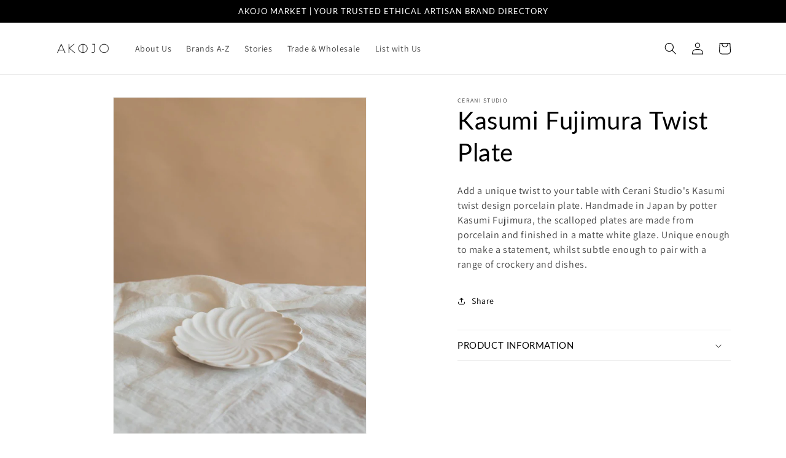

--- FILE ---
content_type: text/html; charset=utf-8
request_url: https://akojomarket.com/en-us/products/kasumi-fujimura-twist-plate
body_size: 23212
content:
<!doctype html>
<html class="no-js" lang="en">
  <head>
    <meta charset="utf-8">
    <meta http-equiv="X-UA-Compatible" content="IE=edge">
    <meta name="viewport" content="width=device-width,initial-scale=1">
    <meta name="theme-color" content="">
    <link rel="canonical" href="https://akojomarket.com/en-us/products/kasumi-fujimura-twist-plate">
    <link rel="preconnect" href="https://cdn.shopify.com" crossorigin><link rel="preconnect" href="https://fonts.shopifycdn.com" crossorigin><title>
      Porcelain Twist Plates by Cerani Studio | Japanese Ceramics | Akojo Market
 &ndash; AKOJO MARKET</title>

    
      <meta name="description" content="Add a unique twist to your table setting with Cerani Studio&#39;s Japanese twist scalloped plates in matte white. Ethically and sustainably handmade by artisans in Japan. Dishwasher and microwave safe.">
    

    

<meta property="og:site_name" content="AKOJO MARKET">
<meta property="og:url" content="https://akojomarket.com/en-us/products/kasumi-fujimura-twist-plate">
<meta property="og:title" content="Porcelain Twist Plates by Cerani Studio | Japanese Ceramics | Akojo Market">
<meta property="og:type" content="product">
<meta property="og:description" content="Add a unique twist to your table setting with Cerani Studio&#39;s Japanese twist scalloped plates in matte white. Ethically and sustainably handmade by artisans in Japan. Dishwasher and microwave safe."><meta property="og:image" content="http://akojomarket.com/cdn/shop/products/akojo-cerani-studio_098_kasumi-fujimura-flower-twist-plate.jpg?v=1662123747">
  <meta property="og:image:secure_url" content="https://akojomarket.com/cdn/shop/products/akojo-cerani-studio_098_kasumi-fujimura-flower-twist-plate.jpg?v=1662123747">
  <meta property="og:image:width" content="600">
  <meta property="og:image:height" content="800"><meta property="og:price:amount" content="50.00">
  <meta property="og:price:currency" content="USD"><meta name="twitter:card" content="summary_large_image">
<meta name="twitter:title" content="Porcelain Twist Plates by Cerani Studio | Japanese Ceramics | Akojo Market">
<meta name="twitter:description" content="Add a unique twist to your table setting with Cerani Studio&#39;s Japanese twist scalloped plates in matte white. Ethically and sustainably handmade by artisans in Japan. Dishwasher and microwave safe.">


    <script src="//akojomarket.com/cdn/shop/t/4/assets/constants.js?v=165488195745554878101678965132" defer="defer"></script>
    <script src="//akojomarket.com/cdn/shop/t/4/assets/pubsub.js?v=2921868252632587581678965133" defer="defer"></script>
    <script src="//akojomarket.com/cdn/shop/t/4/assets/global.js?v=85297797553816670871678965132" defer="defer"></script>
    <script>window.performance && window.performance.mark && window.performance.mark('shopify.content_for_header.start');</script><meta id="shopify-digital-wallet" name="shopify-digital-wallet" content="/57193824371/digital_wallets/dialog">
<meta name="shopify-checkout-api-token" content="2941a6136258836cf4e9a5a27afdc8ca">
<meta id="in-context-paypal-metadata" data-shop-id="57193824371" data-venmo-supported="false" data-environment="production" data-locale="en_US" data-paypal-v4="true" data-currency="USD">
<link rel="alternate" hreflang="x-default" href="https://akojomarket.com/products/kasumi-fujimura-twist-plate">
<link rel="alternate" hreflang="en" href="https://akojomarket.com/products/kasumi-fujimura-twist-plate">
<link rel="alternate" hreflang="en-US" href="https://akojomarket.com/en-us/products/kasumi-fujimura-twist-plate">
<link rel="alternate" type="application/json+oembed" href="https://akojomarket.com/en-us/products/kasumi-fujimura-twist-plate.oembed">
<script async="async" src="/checkouts/internal/preloads.js?locale=en-US"></script>
<link rel="preconnect" href="https://shop.app" crossorigin="anonymous">
<script async="async" src="https://shop.app/checkouts/internal/preloads.js?locale=en-US&shop_id=57193824371" crossorigin="anonymous"></script>
<script id="apple-pay-shop-capabilities" type="application/json">{"shopId":57193824371,"countryCode":"GB","currencyCode":"USD","merchantCapabilities":["supports3DS"],"merchantId":"gid:\/\/shopify\/Shop\/57193824371","merchantName":"AKOJO MARKET","requiredBillingContactFields":["postalAddress","email","phone"],"requiredShippingContactFields":["postalAddress","email","phone"],"shippingType":"shipping","supportedNetworks":["visa","maestro","masterCard","amex","discover","elo"],"total":{"type":"pending","label":"AKOJO MARKET","amount":"1.00"},"shopifyPaymentsEnabled":true,"supportsSubscriptions":true}</script>
<script id="shopify-features" type="application/json">{"accessToken":"2941a6136258836cf4e9a5a27afdc8ca","betas":["rich-media-storefront-analytics"],"domain":"akojomarket.com","predictiveSearch":true,"shopId":57193824371,"locale":"en"}</script>
<script>var Shopify = Shopify || {};
Shopify.shop = "info-9786.myshopify.com";
Shopify.locale = "en";
Shopify.currency = {"active":"USD","rate":"1.4027244"};
Shopify.country = "US";
Shopify.theme = {"name":"Dawn","id":125579165811,"schema_name":"Dawn","schema_version":"8.0.1","theme_store_id":887,"role":"main"};
Shopify.theme.handle = "null";
Shopify.theme.style = {"id":null,"handle":null};
Shopify.cdnHost = "akojomarket.com/cdn";
Shopify.routes = Shopify.routes || {};
Shopify.routes.root = "/en-us/";</script>
<script type="module">!function(o){(o.Shopify=o.Shopify||{}).modules=!0}(window);</script>
<script>!function(o){function n(){var o=[];function n(){o.push(Array.prototype.slice.apply(arguments))}return n.q=o,n}var t=o.Shopify=o.Shopify||{};t.loadFeatures=n(),t.autoloadFeatures=n()}(window);</script>
<script>
  window.ShopifyPay = window.ShopifyPay || {};
  window.ShopifyPay.apiHost = "shop.app\/pay";
  window.ShopifyPay.redirectState = null;
</script>
<script id="shop-js-analytics" type="application/json">{"pageType":"product"}</script>
<script defer="defer" async type="module" src="//akojomarket.com/cdn/shopifycloud/shop-js/modules/v2/client.init-shop-cart-sync_BN7fPSNr.en.esm.js"></script>
<script defer="defer" async type="module" src="//akojomarket.com/cdn/shopifycloud/shop-js/modules/v2/chunk.common_Cbph3Kss.esm.js"></script>
<script defer="defer" async type="module" src="//akojomarket.com/cdn/shopifycloud/shop-js/modules/v2/chunk.modal_DKumMAJ1.esm.js"></script>
<script type="module">
  await import("//akojomarket.com/cdn/shopifycloud/shop-js/modules/v2/client.init-shop-cart-sync_BN7fPSNr.en.esm.js");
await import("//akojomarket.com/cdn/shopifycloud/shop-js/modules/v2/chunk.common_Cbph3Kss.esm.js");
await import("//akojomarket.com/cdn/shopifycloud/shop-js/modules/v2/chunk.modal_DKumMAJ1.esm.js");

  window.Shopify.SignInWithShop?.initShopCartSync?.({"fedCMEnabled":true,"windoidEnabled":true});

</script>
<script>
  window.Shopify = window.Shopify || {};
  if (!window.Shopify.featureAssets) window.Shopify.featureAssets = {};
  window.Shopify.featureAssets['shop-js'] = {"shop-cart-sync":["modules/v2/client.shop-cart-sync_CJVUk8Jm.en.esm.js","modules/v2/chunk.common_Cbph3Kss.esm.js","modules/v2/chunk.modal_DKumMAJ1.esm.js"],"init-fed-cm":["modules/v2/client.init-fed-cm_7Fvt41F4.en.esm.js","modules/v2/chunk.common_Cbph3Kss.esm.js","modules/v2/chunk.modal_DKumMAJ1.esm.js"],"init-shop-email-lookup-coordinator":["modules/v2/client.init-shop-email-lookup-coordinator_Cc088_bR.en.esm.js","modules/v2/chunk.common_Cbph3Kss.esm.js","modules/v2/chunk.modal_DKumMAJ1.esm.js"],"init-windoid":["modules/v2/client.init-windoid_hPopwJRj.en.esm.js","modules/v2/chunk.common_Cbph3Kss.esm.js","modules/v2/chunk.modal_DKumMAJ1.esm.js"],"shop-button":["modules/v2/client.shop-button_B0jaPSNF.en.esm.js","modules/v2/chunk.common_Cbph3Kss.esm.js","modules/v2/chunk.modal_DKumMAJ1.esm.js"],"shop-cash-offers":["modules/v2/client.shop-cash-offers_DPIskqss.en.esm.js","modules/v2/chunk.common_Cbph3Kss.esm.js","modules/v2/chunk.modal_DKumMAJ1.esm.js"],"shop-toast-manager":["modules/v2/client.shop-toast-manager_CK7RT69O.en.esm.js","modules/v2/chunk.common_Cbph3Kss.esm.js","modules/v2/chunk.modal_DKumMAJ1.esm.js"],"init-shop-cart-sync":["modules/v2/client.init-shop-cart-sync_BN7fPSNr.en.esm.js","modules/v2/chunk.common_Cbph3Kss.esm.js","modules/v2/chunk.modal_DKumMAJ1.esm.js"],"init-customer-accounts-sign-up":["modules/v2/client.init-customer-accounts-sign-up_CfPf4CXf.en.esm.js","modules/v2/client.shop-login-button_DeIztwXF.en.esm.js","modules/v2/chunk.common_Cbph3Kss.esm.js","modules/v2/chunk.modal_DKumMAJ1.esm.js"],"pay-button":["modules/v2/client.pay-button_CgIwFSYN.en.esm.js","modules/v2/chunk.common_Cbph3Kss.esm.js","modules/v2/chunk.modal_DKumMAJ1.esm.js"],"init-customer-accounts":["modules/v2/client.init-customer-accounts_DQ3x16JI.en.esm.js","modules/v2/client.shop-login-button_DeIztwXF.en.esm.js","modules/v2/chunk.common_Cbph3Kss.esm.js","modules/v2/chunk.modal_DKumMAJ1.esm.js"],"avatar":["modules/v2/client.avatar_BTnouDA3.en.esm.js"],"init-shop-for-new-customer-accounts":["modules/v2/client.init-shop-for-new-customer-accounts_CsZy_esa.en.esm.js","modules/v2/client.shop-login-button_DeIztwXF.en.esm.js","modules/v2/chunk.common_Cbph3Kss.esm.js","modules/v2/chunk.modal_DKumMAJ1.esm.js"],"shop-follow-button":["modules/v2/client.shop-follow-button_BRMJjgGd.en.esm.js","modules/v2/chunk.common_Cbph3Kss.esm.js","modules/v2/chunk.modal_DKumMAJ1.esm.js"],"checkout-modal":["modules/v2/client.checkout-modal_B9Drz_yf.en.esm.js","modules/v2/chunk.common_Cbph3Kss.esm.js","modules/v2/chunk.modal_DKumMAJ1.esm.js"],"shop-login-button":["modules/v2/client.shop-login-button_DeIztwXF.en.esm.js","modules/v2/chunk.common_Cbph3Kss.esm.js","modules/v2/chunk.modal_DKumMAJ1.esm.js"],"lead-capture":["modules/v2/client.lead-capture_DXYzFM3R.en.esm.js","modules/v2/chunk.common_Cbph3Kss.esm.js","modules/v2/chunk.modal_DKumMAJ1.esm.js"],"shop-login":["modules/v2/client.shop-login_CA5pJqmO.en.esm.js","modules/v2/chunk.common_Cbph3Kss.esm.js","modules/v2/chunk.modal_DKumMAJ1.esm.js"],"payment-terms":["modules/v2/client.payment-terms_BxzfvcZJ.en.esm.js","modules/v2/chunk.common_Cbph3Kss.esm.js","modules/v2/chunk.modal_DKumMAJ1.esm.js"]};
</script>
<script id="__st">var __st={"a":57193824371,"offset":0,"reqid":"2a945f68-0470-4a81-a57b-4de32aac2d3b-1769747202","pageurl":"akojomarket.com\/en-us\/products\/kasumi-fujimura-twist-plate","u":"e5501a1c8996","p":"product","rtyp":"product","rid":6959980609651};</script>
<script>window.ShopifyPaypalV4VisibilityTracking = true;</script>
<script id="captcha-bootstrap">!function(){'use strict';const t='contact',e='account',n='new_comment',o=[[t,t],['blogs',n],['comments',n],[t,'customer']],c=[[e,'customer_login'],[e,'guest_login'],[e,'recover_customer_password'],[e,'create_customer']],r=t=>t.map((([t,e])=>`form[action*='/${t}']:not([data-nocaptcha='true']) input[name='form_type'][value='${e}']`)).join(','),a=t=>()=>t?[...document.querySelectorAll(t)].map((t=>t.form)):[];function s(){const t=[...o],e=r(t);return a(e)}const i='password',u='form_key',d=['recaptcha-v3-token','g-recaptcha-response','h-captcha-response',i],f=()=>{try{return window.sessionStorage}catch{return}},m='__shopify_v',_=t=>t.elements[u];function p(t,e,n=!1){try{const o=window.sessionStorage,c=JSON.parse(o.getItem(e)),{data:r}=function(t){const{data:e,action:n}=t;return t[m]||n?{data:e,action:n}:{data:t,action:n}}(c);for(const[e,n]of Object.entries(r))t.elements[e]&&(t.elements[e].value=n);n&&o.removeItem(e)}catch(o){console.error('form repopulation failed',{error:o})}}const l='form_type',E='cptcha';function T(t){t.dataset[E]=!0}const w=window,h=w.document,L='Shopify',v='ce_forms',y='captcha';let A=!1;((t,e)=>{const n=(g='f06e6c50-85a8-45c8-87d0-21a2b65856fe',I='https://cdn.shopify.com/shopifycloud/storefront-forms-hcaptcha/ce_storefront_forms_captcha_hcaptcha.v1.5.2.iife.js',D={infoText:'Protected by hCaptcha',privacyText:'Privacy',termsText:'Terms'},(t,e,n)=>{const o=w[L][v],c=o.bindForm;if(c)return c(t,g,e,D).then(n);var r;o.q.push([[t,g,e,D],n]),r=I,A||(h.body.append(Object.assign(h.createElement('script'),{id:'captcha-provider',async:!0,src:r})),A=!0)});var g,I,D;w[L]=w[L]||{},w[L][v]=w[L][v]||{},w[L][v].q=[],w[L][y]=w[L][y]||{},w[L][y].protect=function(t,e){n(t,void 0,e),T(t)},Object.freeze(w[L][y]),function(t,e,n,w,h,L){const[v,y,A,g]=function(t,e,n){const i=e?o:[],u=t?c:[],d=[...i,...u],f=r(d),m=r(i),_=r(d.filter((([t,e])=>n.includes(e))));return[a(f),a(m),a(_),s()]}(w,h,L),I=t=>{const e=t.target;return e instanceof HTMLFormElement?e:e&&e.form},D=t=>v().includes(t);t.addEventListener('submit',(t=>{const e=I(t);if(!e)return;const n=D(e)&&!e.dataset.hcaptchaBound&&!e.dataset.recaptchaBound,o=_(e),c=g().includes(e)&&(!o||!o.value);(n||c)&&t.preventDefault(),c&&!n&&(function(t){try{if(!f())return;!function(t){const e=f();if(!e)return;const n=_(t);if(!n)return;const o=n.value;o&&e.removeItem(o)}(t);const e=Array.from(Array(32),(()=>Math.random().toString(36)[2])).join('');!function(t,e){_(t)||t.append(Object.assign(document.createElement('input'),{type:'hidden',name:u})),t.elements[u].value=e}(t,e),function(t,e){const n=f();if(!n)return;const o=[...t.querySelectorAll(`input[type='${i}']`)].map((({name:t})=>t)),c=[...d,...o],r={};for(const[a,s]of new FormData(t).entries())c.includes(a)||(r[a]=s);n.setItem(e,JSON.stringify({[m]:1,action:t.action,data:r}))}(t,e)}catch(e){console.error('failed to persist form',e)}}(e),e.submit())}));const S=(t,e)=>{t&&!t.dataset[E]&&(n(t,e.some((e=>e===t))),T(t))};for(const o of['focusin','change'])t.addEventListener(o,(t=>{const e=I(t);D(e)&&S(e,y())}));const B=e.get('form_key'),M=e.get(l),P=B&&M;t.addEventListener('DOMContentLoaded',(()=>{const t=y();if(P)for(const e of t)e.elements[l].value===M&&p(e,B);[...new Set([...A(),...v().filter((t=>'true'===t.dataset.shopifyCaptcha))])].forEach((e=>S(e,t)))}))}(h,new URLSearchParams(w.location.search),n,t,e,['guest_login'])})(!0,!0)}();</script>
<script integrity="sha256-4kQ18oKyAcykRKYeNunJcIwy7WH5gtpwJnB7kiuLZ1E=" data-source-attribution="shopify.loadfeatures" defer="defer" src="//akojomarket.com/cdn/shopifycloud/storefront/assets/storefront/load_feature-a0a9edcb.js" crossorigin="anonymous"></script>
<script crossorigin="anonymous" defer="defer" src="//akojomarket.com/cdn/shopifycloud/storefront/assets/shopify_pay/storefront-65b4c6d7.js?v=20250812"></script>
<script data-source-attribution="shopify.dynamic_checkout.dynamic.init">var Shopify=Shopify||{};Shopify.PaymentButton=Shopify.PaymentButton||{isStorefrontPortableWallets:!0,init:function(){window.Shopify.PaymentButton.init=function(){};var t=document.createElement("script");t.src="https://akojomarket.com/cdn/shopifycloud/portable-wallets/latest/portable-wallets.en.js",t.type="module",document.head.appendChild(t)}};
</script>
<script data-source-attribution="shopify.dynamic_checkout.buyer_consent">
  function portableWalletsHideBuyerConsent(e){var t=document.getElementById("shopify-buyer-consent"),n=document.getElementById("shopify-subscription-policy-button");t&&n&&(t.classList.add("hidden"),t.setAttribute("aria-hidden","true"),n.removeEventListener("click",e))}function portableWalletsShowBuyerConsent(e){var t=document.getElementById("shopify-buyer-consent"),n=document.getElementById("shopify-subscription-policy-button");t&&n&&(t.classList.remove("hidden"),t.removeAttribute("aria-hidden"),n.addEventListener("click",e))}window.Shopify?.PaymentButton&&(window.Shopify.PaymentButton.hideBuyerConsent=portableWalletsHideBuyerConsent,window.Shopify.PaymentButton.showBuyerConsent=portableWalletsShowBuyerConsent);
</script>
<script data-source-attribution="shopify.dynamic_checkout.cart.bootstrap">document.addEventListener("DOMContentLoaded",(function(){function t(){return document.querySelector("shopify-accelerated-checkout-cart, shopify-accelerated-checkout")}if(t())Shopify.PaymentButton.init();else{new MutationObserver((function(e,n){t()&&(Shopify.PaymentButton.init(),n.disconnect())})).observe(document.body,{childList:!0,subtree:!0})}}));
</script>
<link id="shopify-accelerated-checkout-styles" rel="stylesheet" media="screen" href="https://akojomarket.com/cdn/shopifycloud/portable-wallets/latest/accelerated-checkout-backwards-compat.css" crossorigin="anonymous">
<style id="shopify-accelerated-checkout-cart">
        #shopify-buyer-consent {
  margin-top: 1em;
  display: inline-block;
  width: 100%;
}

#shopify-buyer-consent.hidden {
  display: none;
}

#shopify-subscription-policy-button {
  background: none;
  border: none;
  padding: 0;
  text-decoration: underline;
  font-size: inherit;
  cursor: pointer;
}

#shopify-subscription-policy-button::before {
  box-shadow: none;
}

      </style>
<script id="sections-script" data-sections="header,footer" defer="defer" src="//akojomarket.com/cdn/shop/t/4/compiled_assets/scripts.js?v=1195"></script>
<script>window.performance && window.performance.mark && window.performance.mark('shopify.content_for_header.end');</script>


    <style data-shopify>
      @font-face {
  font-family: Assistant;
  font-weight: 400;
  font-style: normal;
  font-display: swap;
  src: url("//akojomarket.com/cdn/fonts/assistant/assistant_n4.9120912a469cad1cc292572851508ca49d12e768.woff2") format("woff2"),
       url("//akojomarket.com/cdn/fonts/assistant/assistant_n4.6e9875ce64e0fefcd3f4446b7ec9036b3ddd2985.woff") format("woff");
}

      @font-face {
  font-family: Assistant;
  font-weight: 700;
  font-style: normal;
  font-display: swap;
  src: url("//akojomarket.com/cdn/fonts/assistant/assistant_n7.bf44452348ec8b8efa3aa3068825305886b1c83c.woff2") format("woff2"),
       url("//akojomarket.com/cdn/fonts/assistant/assistant_n7.0c887fee83f6b3bda822f1150b912c72da0f7b64.woff") format("woff");
}

      
      
      @font-face {
  font-family: Lato;
  font-weight: 400;
  font-style: normal;
  font-display: swap;
  src: url("//akojomarket.com/cdn/fonts/lato/lato_n4.c3b93d431f0091c8be23185e15c9d1fee1e971c5.woff2") format("woff2"),
       url("//akojomarket.com/cdn/fonts/lato/lato_n4.d5c00c781efb195594fd2fd4ad04f7882949e327.woff") format("woff");
}


      :root {
        --font-body-family: Assistant, sans-serif;
        --font-body-style: normal;
        --font-body-weight: 400;
        --font-body-weight-bold: 700;

        --font-heading-family: Lato, sans-serif;
        --font-heading-style: normal;
        --font-heading-weight: 400;

        --font-body-scale: 1.0;
        --font-heading-scale: 1.0;

        --color-base-text: 0, 0, 0;
        --color-shadow: 0, 0, 0;
        --color-base-background-1: 255, 255, 255;
        --color-base-background-2: 0, 0, 0;
        --color-base-solid-button-labels: 255, 255, 255;
        --color-base-outline-button-labels: 0, 0, 0;
        --color-base-accent-1: 0, 0, 0;
        --color-base-accent-2: 238, 190, 29;
        --payment-terms-background-color: #ffffff;

        --gradient-base-background-1: #ffffff;
        --gradient-base-background-2: #000000;
        --gradient-base-accent-1: #000000;
        --gradient-base-accent-2: #eebe1d;

        --media-padding: px;
        --media-border-opacity: 0.05;
        --media-border-width: 1px;
        --media-radius: 0px;
        --media-shadow-opacity: 0.0;
        --media-shadow-horizontal-offset: 0px;
        --media-shadow-vertical-offset: 4px;
        --media-shadow-blur-radius: 5px;
        --media-shadow-visible: 0;

        --page-width: 120rem;
        --page-width-margin: 0rem;

        --product-card-image-padding: 0.0rem;
        --product-card-corner-radius: 0.0rem;
        --product-card-text-alignment: left;
        --product-card-border-width: 0.0rem;
        --product-card-border-opacity: 0.1;
        --product-card-shadow-opacity: 0.0;
        --product-card-shadow-visible: 0;
        --product-card-shadow-horizontal-offset: 0.0rem;
        --product-card-shadow-vertical-offset: 0.4rem;
        --product-card-shadow-blur-radius: 0.5rem;

        --collection-card-image-padding: 0.0rem;
        --collection-card-corner-radius: 0.0rem;
        --collection-card-text-alignment: left;
        --collection-card-border-width: 0.0rem;
        --collection-card-border-opacity: 0.0;
        --collection-card-shadow-opacity: 0.0;
        --collection-card-shadow-visible: 0;
        --collection-card-shadow-horizontal-offset: 0.0rem;
        --collection-card-shadow-vertical-offset: 0.4rem;
        --collection-card-shadow-blur-radius: 0.5rem;

        --blog-card-image-padding: 0.0rem;
        --blog-card-corner-radius: 0.0rem;
        --blog-card-text-alignment: left;
        --blog-card-border-width: 0.0rem;
        --blog-card-border-opacity: 0.1;
        --blog-card-shadow-opacity: 0.0;
        --blog-card-shadow-visible: 0;
        --blog-card-shadow-horizontal-offset: 0.0rem;
        --blog-card-shadow-vertical-offset: 0.4rem;
        --blog-card-shadow-blur-radius: 0.5rem;

        --badge-corner-radius: 0.0rem;

        --popup-border-width: 1px;
        --popup-border-opacity: 0.1;
        --popup-corner-radius: 0px;
        --popup-shadow-opacity: 0.0;
        --popup-shadow-horizontal-offset: 0px;
        --popup-shadow-vertical-offset: 4px;
        --popup-shadow-blur-radius: 5px;

        --drawer-border-width: 1px;
        --drawer-border-opacity: 0.1;
        --drawer-shadow-opacity: 0.0;
        --drawer-shadow-horizontal-offset: 0px;
        --drawer-shadow-vertical-offset: 4px;
        --drawer-shadow-blur-radius: 5px;

        --spacing-sections-desktop: 0px;
        --spacing-sections-mobile: 0px;

        --grid-desktop-vertical-spacing: 8px;
        --grid-desktop-horizontal-spacing: 8px;
        --grid-mobile-vertical-spacing: 4px;
        --grid-mobile-horizontal-spacing: 4px;

        --text-boxes-border-opacity: 0.1;
        --text-boxes-border-width: 0px;
        --text-boxes-radius: 0px;
        --text-boxes-shadow-opacity: 0.0;
        --text-boxes-shadow-visible: 0;
        --text-boxes-shadow-horizontal-offset: 0px;
        --text-boxes-shadow-vertical-offset: 4px;
        --text-boxes-shadow-blur-radius: 5px;

        --buttons-radius: 0px;
        --buttons-radius-outset: 0px;
        --buttons-border-width: 2px;
        --buttons-border-opacity: 1.0;
        --buttons-shadow-opacity: 0.0;
        --buttons-shadow-visible: 0;
        --buttons-shadow-horizontal-offset: 0px;
        --buttons-shadow-vertical-offset: 4px;
        --buttons-shadow-blur-radius: 5px;
        --buttons-border-offset: 0px;

        --inputs-radius: 0px;
        --inputs-border-width: 1px;
        --inputs-border-opacity: 0.55;
        --inputs-shadow-opacity: 0.0;
        --inputs-shadow-horizontal-offset: 0px;
        --inputs-margin-offset: 0px;
        --inputs-shadow-vertical-offset: 4px;
        --inputs-shadow-blur-radius: 5px;
        --inputs-radius-outset: 0px;

        --variant-pills-radius: 40px;
        --variant-pills-border-width: 1px;
        --variant-pills-border-opacity: 0.55;
        --variant-pills-shadow-opacity: 0.0;
        --variant-pills-shadow-horizontal-offset: 0px;
        --variant-pills-shadow-vertical-offset: 4px;
        --variant-pills-shadow-blur-radius: 5px;
      }

      *,
      *::before,
      *::after {
        box-sizing: inherit;
      }

      html {
        box-sizing: border-box;
        font-size: calc(var(--font-body-scale) * 62.5%);
        height: 100%;
      }

      body {
        display: grid;
        grid-template-rows: auto auto 1fr auto;
        grid-template-columns: 100%;
        min-height: 100%;
        margin: 0;
        font-size: 1.5rem;
        letter-spacing: 0.06rem;
        line-height: calc(1 + 0.8 / var(--font-body-scale));
        font-family: var(--font-body-family);
        font-style: var(--font-body-style);
        font-weight: var(--font-body-weight);
      }

      @media screen and (min-width: 750px) {
        body {
          font-size: 1.6rem;
        }
      }
    </style>

    <link href="//akojomarket.com/cdn/shop/t/4/assets/base.css?v=157678898282672531191683719832" rel="stylesheet" type="text/css" media="all" />
<link rel="preload" as="font" href="//akojomarket.com/cdn/fonts/assistant/assistant_n4.9120912a469cad1cc292572851508ca49d12e768.woff2" type="font/woff2" crossorigin><link rel="preload" as="font" href="//akojomarket.com/cdn/fonts/lato/lato_n4.c3b93d431f0091c8be23185e15c9d1fee1e971c5.woff2" type="font/woff2" crossorigin><link rel="stylesheet" href="//akojomarket.com/cdn/shop/t/4/assets/component-predictive-search.css?v=85913294783299393391678965132" media="print" onload="this.media='all'"><script>document.documentElement.className = document.documentElement.className.replace('no-js', 'js');
    if (Shopify.designMode) {
      document.documentElement.classList.add('shopify-design-mode');
    }
    </script>
  <link href="https://monorail-edge.shopifysvc.com" rel="dns-prefetch">
<script>(function(){if ("sendBeacon" in navigator && "performance" in window) {try {var session_token_from_headers = performance.getEntriesByType('navigation')[0].serverTiming.find(x => x.name == '_s').description;} catch {var session_token_from_headers = undefined;}var session_cookie_matches = document.cookie.match(/_shopify_s=([^;]*)/);var session_token_from_cookie = session_cookie_matches && session_cookie_matches.length === 2 ? session_cookie_matches[1] : "";var session_token = session_token_from_headers || session_token_from_cookie || "";function handle_abandonment_event(e) {var entries = performance.getEntries().filter(function(entry) {return /monorail-edge.shopifysvc.com/.test(entry.name);});if (!window.abandonment_tracked && entries.length === 0) {window.abandonment_tracked = true;var currentMs = Date.now();var navigation_start = performance.timing.navigationStart;var payload = {shop_id: 57193824371,url: window.location.href,navigation_start,duration: currentMs - navigation_start,session_token,page_type: "product"};window.navigator.sendBeacon("https://monorail-edge.shopifysvc.com/v1/produce", JSON.stringify({schema_id: "online_store_buyer_site_abandonment/1.1",payload: payload,metadata: {event_created_at_ms: currentMs,event_sent_at_ms: currentMs}}));}}window.addEventListener('pagehide', handle_abandonment_event);}}());</script>
<script id="web-pixels-manager-setup">(function e(e,d,r,n,o){if(void 0===o&&(o={}),!Boolean(null===(a=null===(i=window.Shopify)||void 0===i?void 0:i.analytics)||void 0===a?void 0:a.replayQueue)){var i,a;window.Shopify=window.Shopify||{};var t=window.Shopify;t.analytics=t.analytics||{};var s=t.analytics;s.replayQueue=[],s.publish=function(e,d,r){return s.replayQueue.push([e,d,r]),!0};try{self.performance.mark("wpm:start")}catch(e){}var l=function(){var e={modern:/Edge?\/(1{2}[4-9]|1[2-9]\d|[2-9]\d{2}|\d{4,})\.\d+(\.\d+|)|Firefox\/(1{2}[4-9]|1[2-9]\d|[2-9]\d{2}|\d{4,})\.\d+(\.\d+|)|Chrom(ium|e)\/(9{2}|\d{3,})\.\d+(\.\d+|)|(Maci|X1{2}).+ Version\/(15\.\d+|(1[6-9]|[2-9]\d|\d{3,})\.\d+)([,.]\d+|)( \(\w+\)|)( Mobile\/\w+|) Safari\/|Chrome.+OPR\/(9{2}|\d{3,})\.\d+\.\d+|(CPU[ +]OS|iPhone[ +]OS|CPU[ +]iPhone|CPU IPhone OS|CPU iPad OS)[ +]+(15[._]\d+|(1[6-9]|[2-9]\d|\d{3,})[._]\d+)([._]\d+|)|Android:?[ /-](13[3-9]|1[4-9]\d|[2-9]\d{2}|\d{4,})(\.\d+|)(\.\d+|)|Android.+Firefox\/(13[5-9]|1[4-9]\d|[2-9]\d{2}|\d{4,})\.\d+(\.\d+|)|Android.+Chrom(ium|e)\/(13[3-9]|1[4-9]\d|[2-9]\d{2}|\d{4,})\.\d+(\.\d+|)|SamsungBrowser\/([2-9]\d|\d{3,})\.\d+/,legacy:/Edge?\/(1[6-9]|[2-9]\d|\d{3,})\.\d+(\.\d+|)|Firefox\/(5[4-9]|[6-9]\d|\d{3,})\.\d+(\.\d+|)|Chrom(ium|e)\/(5[1-9]|[6-9]\d|\d{3,})\.\d+(\.\d+|)([\d.]+$|.*Safari\/(?![\d.]+ Edge\/[\d.]+$))|(Maci|X1{2}).+ Version\/(10\.\d+|(1[1-9]|[2-9]\d|\d{3,})\.\d+)([,.]\d+|)( \(\w+\)|)( Mobile\/\w+|) Safari\/|Chrome.+OPR\/(3[89]|[4-9]\d|\d{3,})\.\d+\.\d+|(CPU[ +]OS|iPhone[ +]OS|CPU[ +]iPhone|CPU IPhone OS|CPU iPad OS)[ +]+(10[._]\d+|(1[1-9]|[2-9]\d|\d{3,})[._]\d+)([._]\d+|)|Android:?[ /-](13[3-9]|1[4-9]\d|[2-9]\d{2}|\d{4,})(\.\d+|)(\.\d+|)|Mobile Safari.+OPR\/([89]\d|\d{3,})\.\d+\.\d+|Android.+Firefox\/(13[5-9]|1[4-9]\d|[2-9]\d{2}|\d{4,})\.\d+(\.\d+|)|Android.+Chrom(ium|e)\/(13[3-9]|1[4-9]\d|[2-9]\d{2}|\d{4,})\.\d+(\.\d+|)|Android.+(UC? ?Browser|UCWEB|U3)[ /]?(15\.([5-9]|\d{2,})|(1[6-9]|[2-9]\d|\d{3,})\.\d+)\.\d+|SamsungBrowser\/(5\.\d+|([6-9]|\d{2,})\.\d+)|Android.+MQ{2}Browser\/(14(\.(9|\d{2,})|)|(1[5-9]|[2-9]\d|\d{3,})(\.\d+|))(\.\d+|)|K[Aa][Ii]OS\/(3\.\d+|([4-9]|\d{2,})\.\d+)(\.\d+|)/},d=e.modern,r=e.legacy,n=navigator.userAgent;return n.match(d)?"modern":n.match(r)?"legacy":"unknown"}(),u="modern"===l?"modern":"legacy",c=(null!=n?n:{modern:"",legacy:""})[u],f=function(e){return[e.baseUrl,"/wpm","/b",e.hashVersion,"modern"===e.buildTarget?"m":"l",".js"].join("")}({baseUrl:d,hashVersion:r,buildTarget:u}),m=function(e){var d=e.version,r=e.bundleTarget,n=e.surface,o=e.pageUrl,i=e.monorailEndpoint;return{emit:function(e){var a=e.status,t=e.errorMsg,s=(new Date).getTime(),l=JSON.stringify({metadata:{event_sent_at_ms:s},events:[{schema_id:"web_pixels_manager_load/3.1",payload:{version:d,bundle_target:r,page_url:o,status:a,surface:n,error_msg:t},metadata:{event_created_at_ms:s}}]});if(!i)return console&&console.warn&&console.warn("[Web Pixels Manager] No Monorail endpoint provided, skipping logging."),!1;try{return self.navigator.sendBeacon.bind(self.navigator)(i,l)}catch(e){}var u=new XMLHttpRequest;try{return u.open("POST",i,!0),u.setRequestHeader("Content-Type","text/plain"),u.send(l),!0}catch(e){return console&&console.warn&&console.warn("[Web Pixels Manager] Got an unhandled error while logging to Monorail."),!1}}}}({version:r,bundleTarget:l,surface:e.surface,pageUrl:self.location.href,monorailEndpoint:e.monorailEndpoint});try{o.browserTarget=l,function(e){var d=e.src,r=e.async,n=void 0===r||r,o=e.onload,i=e.onerror,a=e.sri,t=e.scriptDataAttributes,s=void 0===t?{}:t,l=document.createElement("script"),u=document.querySelector("head"),c=document.querySelector("body");if(l.async=n,l.src=d,a&&(l.integrity=a,l.crossOrigin="anonymous"),s)for(var f in s)if(Object.prototype.hasOwnProperty.call(s,f))try{l.dataset[f]=s[f]}catch(e){}if(o&&l.addEventListener("load",o),i&&l.addEventListener("error",i),u)u.appendChild(l);else{if(!c)throw new Error("Did not find a head or body element to append the script");c.appendChild(l)}}({src:f,async:!0,onload:function(){if(!function(){var e,d;return Boolean(null===(d=null===(e=window.Shopify)||void 0===e?void 0:e.analytics)||void 0===d?void 0:d.initialized)}()){var d=window.webPixelsManager.init(e)||void 0;if(d){var r=window.Shopify.analytics;r.replayQueue.forEach((function(e){var r=e[0],n=e[1],o=e[2];d.publishCustomEvent(r,n,o)})),r.replayQueue=[],r.publish=d.publishCustomEvent,r.visitor=d.visitor,r.initialized=!0}}},onerror:function(){return m.emit({status:"failed",errorMsg:"".concat(f," has failed to load")})},sri:function(e){var d=/^sha384-[A-Za-z0-9+/=]+$/;return"string"==typeof e&&d.test(e)}(c)?c:"",scriptDataAttributes:o}),m.emit({status:"loading"})}catch(e){m.emit({status:"failed",errorMsg:(null==e?void 0:e.message)||"Unknown error"})}}})({shopId: 57193824371,storefrontBaseUrl: "https://akojomarket.com",extensionsBaseUrl: "https://extensions.shopifycdn.com/cdn/shopifycloud/web-pixels-manager",monorailEndpoint: "https://monorail-edge.shopifysvc.com/unstable/produce_batch",surface: "storefront-renderer",enabledBetaFlags: ["2dca8a86"],webPixelsConfigList: [{"id":"382009459","configuration":"{\"config\":\"{\\\"pixel_id\\\":\\\"G-FXDZ9PDXHG\\\",\\\"gtag_events\\\":[{\\\"type\\\":\\\"purchase\\\",\\\"action_label\\\":\\\"G-FXDZ9PDXHG\\\"},{\\\"type\\\":\\\"page_view\\\",\\\"action_label\\\":\\\"G-FXDZ9PDXHG\\\"},{\\\"type\\\":\\\"view_item\\\",\\\"action_label\\\":\\\"G-FXDZ9PDXHG\\\"},{\\\"type\\\":\\\"search\\\",\\\"action_label\\\":\\\"G-FXDZ9PDXHG\\\"},{\\\"type\\\":\\\"add_to_cart\\\",\\\"action_label\\\":\\\"G-FXDZ9PDXHG\\\"},{\\\"type\\\":\\\"begin_checkout\\\",\\\"action_label\\\":\\\"G-FXDZ9PDXHG\\\"},{\\\"type\\\":\\\"add_payment_info\\\",\\\"action_label\\\":\\\"G-FXDZ9PDXHG\\\"}],\\\"enable_monitoring_mode\\\":false}\"}","eventPayloadVersion":"v1","runtimeContext":"OPEN","scriptVersion":"b2a88bafab3e21179ed38636efcd8a93","type":"APP","apiClientId":1780363,"privacyPurposes":[],"dataSharingAdjustments":{"protectedCustomerApprovalScopes":["read_customer_address","read_customer_email","read_customer_name","read_customer_personal_data","read_customer_phone"]}},{"id":"134512755","configuration":"{\"pixel_id\":\"560476384662658\",\"pixel_type\":\"facebook_pixel\",\"metaapp_system_user_token\":\"-\"}","eventPayloadVersion":"v1","runtimeContext":"OPEN","scriptVersion":"ca16bc87fe92b6042fbaa3acc2fbdaa6","type":"APP","apiClientId":2329312,"privacyPurposes":["ANALYTICS","MARKETING","SALE_OF_DATA"],"dataSharingAdjustments":{"protectedCustomerApprovalScopes":["read_customer_address","read_customer_email","read_customer_name","read_customer_personal_data","read_customer_phone"]}},{"id":"53346419","configuration":"{\"tagID\":\"2613451366335\"}","eventPayloadVersion":"v1","runtimeContext":"STRICT","scriptVersion":"18031546ee651571ed29edbe71a3550b","type":"APP","apiClientId":3009811,"privacyPurposes":["ANALYTICS","MARKETING","SALE_OF_DATA"],"dataSharingAdjustments":{"protectedCustomerApprovalScopes":["read_customer_address","read_customer_email","read_customer_name","read_customer_personal_data","read_customer_phone"]}},{"id":"shopify-app-pixel","configuration":"{}","eventPayloadVersion":"v1","runtimeContext":"STRICT","scriptVersion":"0450","apiClientId":"shopify-pixel","type":"APP","privacyPurposes":["ANALYTICS","MARKETING"]},{"id":"shopify-custom-pixel","eventPayloadVersion":"v1","runtimeContext":"LAX","scriptVersion":"0450","apiClientId":"shopify-pixel","type":"CUSTOM","privacyPurposes":["ANALYTICS","MARKETING"]}],isMerchantRequest: false,initData: {"shop":{"name":"AKOJO MARKET","paymentSettings":{"currencyCode":"GBP"},"myshopifyDomain":"info-9786.myshopify.com","countryCode":"GB","storefrontUrl":"https:\/\/akojomarket.com\/en-us"},"customer":null,"cart":null,"checkout":null,"productVariants":[{"price":{"amount":50.0,"currencyCode":"USD"},"product":{"title":"Kasumi Fujimura Twist Plate","vendor":"Cerani Studio","id":"6959980609651","untranslatedTitle":"Kasumi Fujimura Twist Plate","url":"\/en-us\/products\/kasumi-fujimura-twist-plate","type":"Ceramics"},"id":"40411911913587","image":{"src":"\/\/akojomarket.com\/cdn\/shop\/products\/akojo-cerani-studio_098_kasumi-fujimura-flower-twist-plate.jpg?v=1662123747"},"sku":"","title":"Default Title","untranslatedTitle":"Default Title"}],"purchasingCompany":null},},"https://akojomarket.com/cdn","1d2a099fw23dfb22ep557258f5m7a2edbae",{"modern":"","legacy":""},{"shopId":"57193824371","storefrontBaseUrl":"https:\/\/akojomarket.com","extensionBaseUrl":"https:\/\/extensions.shopifycdn.com\/cdn\/shopifycloud\/web-pixels-manager","surface":"storefront-renderer","enabledBetaFlags":"[\"2dca8a86\"]","isMerchantRequest":"false","hashVersion":"1d2a099fw23dfb22ep557258f5m7a2edbae","publish":"custom","events":"[[\"page_viewed\",{}],[\"product_viewed\",{\"productVariant\":{\"price\":{\"amount\":50.0,\"currencyCode\":\"USD\"},\"product\":{\"title\":\"Kasumi Fujimura Twist Plate\",\"vendor\":\"Cerani Studio\",\"id\":\"6959980609651\",\"untranslatedTitle\":\"Kasumi Fujimura Twist Plate\",\"url\":\"\/en-us\/products\/kasumi-fujimura-twist-plate\",\"type\":\"Ceramics\"},\"id\":\"40411911913587\",\"image\":{\"src\":\"\/\/akojomarket.com\/cdn\/shop\/products\/akojo-cerani-studio_098_kasumi-fujimura-flower-twist-plate.jpg?v=1662123747\"},\"sku\":\"\",\"title\":\"Default Title\",\"untranslatedTitle\":\"Default Title\"}}]]"});</script><script>
  window.ShopifyAnalytics = window.ShopifyAnalytics || {};
  window.ShopifyAnalytics.meta = window.ShopifyAnalytics.meta || {};
  window.ShopifyAnalytics.meta.currency = 'USD';
  var meta = {"product":{"id":6959980609651,"gid":"gid:\/\/shopify\/Product\/6959980609651","vendor":"Cerani Studio","type":"Ceramics","handle":"kasumi-fujimura-twist-plate","variants":[{"id":40411911913587,"price":5000,"name":"Kasumi Fujimura Twist Plate","public_title":null,"sku":""}],"remote":false},"page":{"pageType":"product","resourceType":"product","resourceId":6959980609651,"requestId":"2a945f68-0470-4a81-a57b-4de32aac2d3b-1769747202"}};
  for (var attr in meta) {
    window.ShopifyAnalytics.meta[attr] = meta[attr];
  }
</script>
<script class="analytics">
  (function () {
    var customDocumentWrite = function(content) {
      var jquery = null;

      if (window.jQuery) {
        jquery = window.jQuery;
      } else if (window.Checkout && window.Checkout.$) {
        jquery = window.Checkout.$;
      }

      if (jquery) {
        jquery('body').append(content);
      }
    };

    var hasLoggedConversion = function(token) {
      if (token) {
        return document.cookie.indexOf('loggedConversion=' + token) !== -1;
      }
      return false;
    }

    var setCookieIfConversion = function(token) {
      if (token) {
        var twoMonthsFromNow = new Date(Date.now());
        twoMonthsFromNow.setMonth(twoMonthsFromNow.getMonth() + 2);

        document.cookie = 'loggedConversion=' + token + '; expires=' + twoMonthsFromNow;
      }
    }

    var trekkie = window.ShopifyAnalytics.lib = window.trekkie = window.trekkie || [];
    if (trekkie.integrations) {
      return;
    }
    trekkie.methods = [
      'identify',
      'page',
      'ready',
      'track',
      'trackForm',
      'trackLink'
    ];
    trekkie.factory = function(method) {
      return function() {
        var args = Array.prototype.slice.call(arguments);
        args.unshift(method);
        trekkie.push(args);
        return trekkie;
      };
    };
    for (var i = 0; i < trekkie.methods.length; i++) {
      var key = trekkie.methods[i];
      trekkie[key] = trekkie.factory(key);
    }
    trekkie.load = function(config) {
      trekkie.config = config || {};
      trekkie.config.initialDocumentCookie = document.cookie;
      var first = document.getElementsByTagName('script')[0];
      var script = document.createElement('script');
      script.type = 'text/javascript';
      script.onerror = function(e) {
        var scriptFallback = document.createElement('script');
        scriptFallback.type = 'text/javascript';
        scriptFallback.onerror = function(error) {
                var Monorail = {
      produce: function produce(monorailDomain, schemaId, payload) {
        var currentMs = new Date().getTime();
        var event = {
          schema_id: schemaId,
          payload: payload,
          metadata: {
            event_created_at_ms: currentMs,
            event_sent_at_ms: currentMs
          }
        };
        return Monorail.sendRequest("https://" + monorailDomain + "/v1/produce", JSON.stringify(event));
      },
      sendRequest: function sendRequest(endpointUrl, payload) {
        // Try the sendBeacon API
        if (window && window.navigator && typeof window.navigator.sendBeacon === 'function' && typeof window.Blob === 'function' && !Monorail.isIos12()) {
          var blobData = new window.Blob([payload], {
            type: 'text/plain'
          });

          if (window.navigator.sendBeacon(endpointUrl, blobData)) {
            return true;
          } // sendBeacon was not successful

        } // XHR beacon

        var xhr = new XMLHttpRequest();

        try {
          xhr.open('POST', endpointUrl);
          xhr.setRequestHeader('Content-Type', 'text/plain');
          xhr.send(payload);
        } catch (e) {
          console.log(e);
        }

        return false;
      },
      isIos12: function isIos12() {
        return window.navigator.userAgent.lastIndexOf('iPhone; CPU iPhone OS 12_') !== -1 || window.navigator.userAgent.lastIndexOf('iPad; CPU OS 12_') !== -1;
      }
    };
    Monorail.produce('monorail-edge.shopifysvc.com',
      'trekkie_storefront_load_errors/1.1',
      {shop_id: 57193824371,
      theme_id: 125579165811,
      app_name: "storefront",
      context_url: window.location.href,
      source_url: "//akojomarket.com/cdn/s/trekkie.storefront.c59ea00e0474b293ae6629561379568a2d7c4bba.min.js"});

        };
        scriptFallback.async = true;
        scriptFallback.src = '//akojomarket.com/cdn/s/trekkie.storefront.c59ea00e0474b293ae6629561379568a2d7c4bba.min.js';
        first.parentNode.insertBefore(scriptFallback, first);
      };
      script.async = true;
      script.src = '//akojomarket.com/cdn/s/trekkie.storefront.c59ea00e0474b293ae6629561379568a2d7c4bba.min.js';
      first.parentNode.insertBefore(script, first);
    };
    trekkie.load(
      {"Trekkie":{"appName":"storefront","development":false,"defaultAttributes":{"shopId":57193824371,"isMerchantRequest":null,"themeId":125579165811,"themeCityHash":"1332870842554505783","contentLanguage":"en","currency":"USD","eventMetadataId":"e94f4b1a-0e55-4828-80cd-e5f51e786115"},"isServerSideCookieWritingEnabled":true,"monorailRegion":"shop_domain","enabledBetaFlags":["65f19447","b5387b81"]},"Session Attribution":{},"S2S":{"facebookCapiEnabled":true,"source":"trekkie-storefront-renderer","apiClientId":580111}}
    );

    var loaded = false;
    trekkie.ready(function() {
      if (loaded) return;
      loaded = true;

      window.ShopifyAnalytics.lib = window.trekkie;

      var originalDocumentWrite = document.write;
      document.write = customDocumentWrite;
      try { window.ShopifyAnalytics.merchantGoogleAnalytics.call(this); } catch(error) {};
      document.write = originalDocumentWrite;

      window.ShopifyAnalytics.lib.page(null,{"pageType":"product","resourceType":"product","resourceId":6959980609651,"requestId":"2a945f68-0470-4a81-a57b-4de32aac2d3b-1769747202","shopifyEmitted":true});

      var match = window.location.pathname.match(/checkouts\/(.+)\/(thank_you|post_purchase)/)
      var token = match? match[1]: undefined;
      if (!hasLoggedConversion(token)) {
        setCookieIfConversion(token);
        window.ShopifyAnalytics.lib.track("Viewed Product",{"currency":"USD","variantId":40411911913587,"productId":6959980609651,"productGid":"gid:\/\/shopify\/Product\/6959980609651","name":"Kasumi Fujimura Twist Plate","price":"50.00","sku":"","brand":"Cerani Studio","variant":null,"category":"Ceramics","nonInteraction":true,"remote":false},undefined,undefined,{"shopifyEmitted":true});
      window.ShopifyAnalytics.lib.track("monorail:\/\/trekkie_storefront_viewed_product\/1.1",{"currency":"USD","variantId":40411911913587,"productId":6959980609651,"productGid":"gid:\/\/shopify\/Product\/6959980609651","name":"Kasumi Fujimura Twist Plate","price":"50.00","sku":"","brand":"Cerani Studio","variant":null,"category":"Ceramics","nonInteraction":true,"remote":false,"referer":"https:\/\/akojomarket.com\/en-us\/products\/kasumi-fujimura-twist-plate"});
      }
    });


        var eventsListenerScript = document.createElement('script');
        eventsListenerScript.async = true;
        eventsListenerScript.src = "//akojomarket.com/cdn/shopifycloud/storefront/assets/shop_events_listener-3da45d37.js";
        document.getElementsByTagName('head')[0].appendChild(eventsListenerScript);

})();</script>
  <script>
  if (!window.ga || (window.ga && typeof window.ga !== 'function')) {
    window.ga = function ga() {
      (window.ga.q = window.ga.q || []).push(arguments);
      if (window.Shopify && window.Shopify.analytics && typeof window.Shopify.analytics.publish === 'function') {
        window.Shopify.analytics.publish("ga_stub_called", {}, {sendTo: "google_osp_migration"});
      }
      console.error("Shopify's Google Analytics stub called with:", Array.from(arguments), "\nSee https://help.shopify.com/manual/promoting-marketing/pixels/pixel-migration#google for more information.");
    };
    if (window.Shopify && window.Shopify.analytics && typeof window.Shopify.analytics.publish === 'function') {
      window.Shopify.analytics.publish("ga_stub_initialized", {}, {sendTo: "google_osp_migration"});
    }
  }
</script>
<script
  defer
  src="https://akojomarket.com/cdn/shopifycloud/perf-kit/shopify-perf-kit-3.1.0.min.js"
  data-application="storefront-renderer"
  data-shop-id="57193824371"
  data-render-region="gcp-us-east1"
  data-page-type="product"
  data-theme-instance-id="125579165811"
  data-theme-name="Dawn"
  data-theme-version="8.0.1"
  data-monorail-region="shop_domain"
  data-resource-timing-sampling-rate="10"
  data-shs="true"
  data-shs-beacon="true"
  data-shs-export-with-fetch="true"
  data-shs-logs-sample-rate="1"
  data-shs-beacon-endpoint="https://akojomarket.com/api/collect"
></script>
</head>

  <body class="gradient">
    <a class="skip-to-content-link button visually-hidden" href="#MainContent">
      Skip to content
    </a><!-- BEGIN sections: header-group -->
<div id="shopify-section-sections--15079673069683__announcement-bar" class="shopify-section shopify-section-group-header-group announcement-bar-section"><div class="announcement-bar color-accent-1 gradient" role="region" aria-label="Announcement" ><div class="page-width">
                <p class="announcement-bar__message center h5">
                  <span>AKOJO MARKET | YOUR TRUSTED ETHICAL ARTISAN BRAND DIRECTORY</span></p>
              </div></div>
</div><div id="shopify-section-sections--15079673069683__header" class="shopify-section shopify-section-group-header-group section-header"><link rel="stylesheet" href="//akojomarket.com/cdn/shop/t/4/assets/component-list-menu.css?v=151968516119678728991678965132" media="print" onload="this.media='all'">
<link rel="stylesheet" href="//akojomarket.com/cdn/shop/t/4/assets/component-search.css?v=184225813856820874251678965132" media="print" onload="this.media='all'">
<link rel="stylesheet" href="//akojomarket.com/cdn/shop/t/4/assets/component-menu-drawer.css?v=182311192829367774911678965132" media="print" onload="this.media='all'">
<link rel="stylesheet" href="//akojomarket.com/cdn/shop/t/4/assets/component-cart-notification.css?v=137625604348931474661678965131" media="print" onload="this.media='all'">
<link rel="stylesheet" href="//akojomarket.com/cdn/shop/t/4/assets/component-cart-items.css?v=23917223812499722491678965131" media="print" onload="this.media='all'"><link rel="stylesheet" href="//akojomarket.com/cdn/shop/t/4/assets/component-price.css?v=65402837579211014041678965132" media="print" onload="this.media='all'">
  <link rel="stylesheet" href="//akojomarket.com/cdn/shop/t/4/assets/component-loading-overlay.css?v=167310470843593579841678965132" media="print" onload="this.media='all'"><noscript><link href="//akojomarket.com/cdn/shop/t/4/assets/component-list-menu.css?v=151968516119678728991678965132" rel="stylesheet" type="text/css" media="all" /></noscript>
<noscript><link href="//akojomarket.com/cdn/shop/t/4/assets/component-search.css?v=184225813856820874251678965132" rel="stylesheet" type="text/css" media="all" /></noscript>
<noscript><link href="//akojomarket.com/cdn/shop/t/4/assets/component-menu-drawer.css?v=182311192829367774911678965132" rel="stylesheet" type="text/css" media="all" /></noscript>
<noscript><link href="//akojomarket.com/cdn/shop/t/4/assets/component-cart-notification.css?v=137625604348931474661678965131" rel="stylesheet" type="text/css" media="all" /></noscript>
<noscript><link href="//akojomarket.com/cdn/shop/t/4/assets/component-cart-items.css?v=23917223812499722491678965131" rel="stylesheet" type="text/css" media="all" /></noscript>

<style>
  header-drawer {
    justify-self: start;
    margin-left: -1.2rem;
  }

  .header__heading-logo {
    max-width: 90px;
  }@media screen and (min-width: 990px) {
    header-drawer {
      display: none;
    }
  }

  .menu-drawer-container {
    display: flex;
  }

  .list-menu {
    list-style: none;
    padding: 0;
    margin: 0;
  }

  .list-menu--inline {
    display: inline-flex;
    flex-wrap: wrap;
  }

  summary.list-menu__item {
    padding-right: 2.7rem;
  }

  .list-menu__item {
    display: flex;
    align-items: center;
    line-height: calc(1 + 0.3 / var(--font-body-scale));
  }

  .list-menu__item--link {
    text-decoration: none;
    padding-bottom: 1rem;
    padding-top: 1rem;
    line-height: calc(1 + 0.8 / var(--font-body-scale));
  }

  @media screen and (min-width: 750px) {
    .list-menu__item--link {
      padding-bottom: 0.5rem;
      padding-top: 0.5rem;
    }
  }
</style><style data-shopify>.header {
    padding-top: 10px;
    padding-bottom: 10px;
  }

  .section-header {
    position: sticky; /* This is for fixing a Safari z-index issue. PR #2147 */
    margin-bottom: 0px;
  }

  @media screen and (min-width: 750px) {
    .section-header {
      margin-bottom: 0px;
    }
  }

  @media screen and (min-width: 990px) {
    .header {
      padding-top: 20px;
      padding-bottom: 20px;
    }
  }</style><script src="//akojomarket.com/cdn/shop/t/4/assets/details-disclosure.js?v=153497636716254413831678965132" defer="defer"></script>
<script src="//akojomarket.com/cdn/shop/t/4/assets/details-modal.js?v=4511761896672669691678965132" defer="defer"></script>
<script src="//akojomarket.com/cdn/shop/t/4/assets/cart-notification.js?v=160453272920806432391678965131" defer="defer"></script>
<script src="//akojomarket.com/cdn/shop/t/4/assets/search-form.js?v=113639710312857635801678965133" defer="defer"></script><svg xmlns="http://www.w3.org/2000/svg" class="hidden">
  <symbol id="icon-search" viewbox="0 0 18 19" fill="none">
    <path fill-rule="evenodd" clip-rule="evenodd" d="M11.03 11.68A5.784 5.784 0 112.85 3.5a5.784 5.784 0 018.18 8.18zm.26 1.12a6.78 6.78 0 11.72-.7l5.4 5.4a.5.5 0 11-.71.7l-5.41-5.4z" fill="currentColor"/>
  </symbol>

  <symbol id="icon-reset" class="icon icon-close"  fill="none" viewBox="0 0 18 18" stroke="currentColor">
    <circle r="8.5" cy="9" cx="9" stroke-opacity="0.2"/>
    <path d="M6.82972 6.82915L1.17193 1.17097" stroke-linecap="round" stroke-linejoin="round" transform="translate(5 5)"/>
    <path d="M1.22896 6.88502L6.77288 1.11523" stroke-linecap="round" stroke-linejoin="round" transform="translate(5 5)"/>
  </symbol>

  <symbol id="icon-close" class="icon icon-close" fill="none" viewBox="0 0 18 17">
    <path d="M.865 15.978a.5.5 0 00.707.707l7.433-7.431 7.579 7.282a.501.501 0 00.846-.37.5.5 0 00-.153-.351L9.712 8.546l7.417-7.416a.5.5 0 10-.707-.708L8.991 7.853 1.413.573a.5.5 0 10-.693.72l7.563 7.268-7.418 7.417z" fill="currentColor">
  </symbol>
</svg>
<sticky-header data-sticky-type="on-scroll-up" class="header-wrapper color-background-1 gradient header-wrapper--border-bottom">
  <header class="header header--middle-left header--mobile-center page-width header--has-menu"><header-drawer data-breakpoint="tablet">
        <details id="Details-menu-drawer-container" class="menu-drawer-container">
          <summary class="header__icon header__icon--menu header__icon--summary link focus-inset" aria-label="Menu">
            <span>
              <svg
  xmlns="http://www.w3.org/2000/svg"
  aria-hidden="true"
  focusable="false"
  class="icon icon-hamburger"
  fill="none"
  viewBox="0 0 18 16"
>
  <path d="M1 .5a.5.5 0 100 1h15.71a.5.5 0 000-1H1zM.5 8a.5.5 0 01.5-.5h15.71a.5.5 0 010 1H1A.5.5 0 01.5 8zm0 7a.5.5 0 01.5-.5h15.71a.5.5 0 010 1H1a.5.5 0 01-.5-.5z" fill="currentColor">
</svg>

              <svg
  xmlns="http://www.w3.org/2000/svg"
  aria-hidden="true"
  focusable="false"
  class="icon icon-close"
  fill="none"
  viewBox="0 0 18 17"
>
  <path d="M.865 15.978a.5.5 0 00.707.707l7.433-7.431 7.579 7.282a.501.501 0 00.846-.37.5.5 0 00-.153-.351L9.712 8.546l7.417-7.416a.5.5 0 10-.707-.708L8.991 7.853 1.413.573a.5.5 0 10-.693.72l7.563 7.268-7.418 7.417z" fill="currentColor">
</svg>

            </span>
          </summary>
          <div id="menu-drawer" class="gradient menu-drawer motion-reduce" tabindex="-1">
            <div class="menu-drawer__inner-container">
              <div class="menu-drawer__navigation-container">
                <nav class="menu-drawer__navigation">
                  <ul class="menu-drawer__menu has-submenu list-menu" role="list"><li><a href="/en-us/pages/about-us" class="menu-drawer__menu-item list-menu__item link link--text focus-inset">
                            About Us
                          </a></li><li><a href="/en-us/pages/brands" class="menu-drawer__menu-item list-menu__item link link--text focus-inset">
                            Brands A-Z
                          </a></li><li><a href="/en-us/pages/stories" class="menu-drawer__menu-item list-menu__item link link--text focus-inset">
                            Stories
                          </a></li><li><a href="/en-us/pages/bd-trade-wholesale" class="menu-drawer__menu-item list-menu__item link link--text focus-inset">
                            Trade &amp; Wholesale
                          </a></li><li><a href="/en-us/pages/list-with-us" class="menu-drawer__menu-item list-menu__item link link--text focus-inset">
                            List with Us
                          </a></li></ul>
                </nav>
                <div class="menu-drawer__utility-links"><a href="/en-us/account/login" class="menu-drawer__account link focus-inset h5">
                      <svg
  xmlns="http://www.w3.org/2000/svg"
  aria-hidden="true"
  focusable="false"
  class="icon icon-account"
  fill="none"
  viewBox="0 0 18 19"
>
  <path fill-rule="evenodd" clip-rule="evenodd" d="M6 4.5a3 3 0 116 0 3 3 0 01-6 0zm3-4a4 4 0 100 8 4 4 0 000-8zm5.58 12.15c1.12.82 1.83 2.24 1.91 4.85H1.51c.08-2.6.79-4.03 1.9-4.85C4.66 11.75 6.5 11.5 9 11.5s4.35.26 5.58 1.15zM9 10.5c-2.5 0-4.65.24-6.17 1.35C1.27 12.98.5 14.93.5 18v.5h17V18c0-3.07-.77-5.02-2.33-6.15-1.52-1.1-3.67-1.35-6.17-1.35z" fill="currentColor">
</svg>

Log in</a><ul class="list list-social list-unstyled" role="list"><li class="list-social__item">
                        <a href="https://www.facebook.com/akojomarket/" class="list-social__link link"><svg aria-hidden="true" focusable="false" class="icon icon-facebook" viewBox="0 0 18 18">
  <path fill="currentColor" d="M16.42.61c.27 0 .5.1.69.28.19.2.28.42.28.7v15.44c0 .27-.1.5-.28.69a.94.94 0 01-.7.28h-4.39v-6.7h2.25l.31-2.65h-2.56v-1.7c0-.4.1-.72.28-.93.18-.2.5-.32 1-.32h1.37V3.35c-.6-.06-1.27-.1-2.01-.1-1.01 0-1.83.3-2.45.9-.62.6-.93 1.44-.93 2.53v1.97H7.04v2.65h2.24V18H.98c-.28 0-.5-.1-.7-.28a.94.94 0 01-.28-.7V1.59c0-.27.1-.5.28-.69a.94.94 0 01.7-.28h15.44z">
</svg>
<span class="visually-hidden">Facebook</span>
                        </a>
                      </li><li class="list-social__item">
                        <a href="https://www.pinterest.co.uk/AKOJOMARKET/" class="list-social__link link"><svg aria-hidden="true" focusable="false" class="icon icon-pinterest" viewBox="0 0 17 18">
  <path fill="currentColor" d="M8.48.58a8.42 8.42 0 015.9 2.45 8.42 8.42 0 011.33 10.08 8.28 8.28 0 01-7.23 4.16 8.5 8.5 0 01-2.37-.32c.42-.68.7-1.29.85-1.8l.59-2.29c.14.28.41.52.8.73.4.2.8.31 1.24.31.87 0 1.65-.25 2.34-.75a4.87 4.87 0 001.6-2.05 7.3 7.3 0 00.56-2.93c0-1.3-.5-2.41-1.49-3.36a5.27 5.27 0 00-3.8-1.43c-.93 0-1.8.16-2.58.48A5.23 5.23 0 002.85 8.6c0 .75.14 1.41.43 1.98.28.56.7.96 1.27 1.2.1.04.19.04.26 0 .07-.03.12-.1.15-.2l.18-.68c.05-.15.02-.3-.11-.45a2.35 2.35 0 01-.57-1.63A3.96 3.96 0 018.6 4.8c1.09 0 1.94.3 2.54.89.61.6.92 1.37.92 2.32 0 .8-.11 1.54-.33 2.21a3.97 3.97 0 01-.93 1.62c-.4.4-.87.6-1.4.6-.43 0-.78-.15-1.06-.47-.27-.32-.36-.7-.26-1.13a111.14 111.14 0 01.47-1.6l.18-.73c.06-.26.09-.47.09-.65 0-.36-.1-.66-.28-.89-.2-.23-.47-.35-.83-.35-.45 0-.83.2-1.13.62-.3.41-.46.93-.46 1.56a4.1 4.1 0 00.18 1.15l.06.15c-.6 2.58-.95 4.1-1.08 4.54-.12.55-.16 1.2-.13 1.94a8.4 8.4 0 01-5-7.65c0-2.3.81-4.28 2.44-5.9A8.04 8.04 0 018.48.57z">
</svg>
<span class="visually-hidden">Pinterest</span>
                        </a>
                      </li><li class="list-social__item">
                        <a href="https://www.instagram.com/akojomarket/" class="list-social__link link"><svg aria-hidden="true" focusable="false" class="icon icon-instagram" viewBox="0 0 18 18">
  <path fill="currentColor" d="M8.77 1.58c2.34 0 2.62.01 3.54.05.86.04 1.32.18 1.63.3.41.17.7.35 1.01.66.3.3.5.6.65 1 .12.32.27.78.3 1.64.05.92.06 1.2.06 3.54s-.01 2.62-.05 3.54a4.79 4.79 0 01-.3 1.63c-.17.41-.35.7-.66 1.01-.3.3-.6.5-1.01.66-.31.12-.77.26-1.63.3-.92.04-1.2.05-3.54.05s-2.62 0-3.55-.05a4.79 4.79 0 01-1.62-.3c-.42-.16-.7-.35-1.01-.66-.31-.3-.5-.6-.66-1a4.87 4.87 0 01-.3-1.64c-.04-.92-.05-1.2-.05-3.54s0-2.62.05-3.54c.04-.86.18-1.32.3-1.63.16-.41.35-.7.66-1.01.3-.3.6-.5 1-.65.32-.12.78-.27 1.63-.3.93-.05 1.2-.06 3.55-.06zm0-1.58C6.39 0 6.09.01 5.15.05c-.93.04-1.57.2-2.13.4-.57.23-1.06.54-1.55 1.02C1 1.96.7 2.45.46 3.02c-.22.56-.37 1.2-.4 2.13C0 6.1 0 6.4 0 8.77s.01 2.68.05 3.61c.04.94.2 1.57.4 2.13.23.58.54 1.07 1.02 1.56.49.48.98.78 1.55 1.01.56.22 1.2.37 2.13.4.94.05 1.24.06 3.62.06 2.39 0 2.68-.01 3.62-.05.93-.04 1.57-.2 2.13-.41a4.27 4.27 0 001.55-1.01c.49-.49.79-.98 1.01-1.56.22-.55.37-1.19.41-2.13.04-.93.05-1.23.05-3.61 0-2.39 0-2.68-.05-3.62a6.47 6.47 0 00-.4-2.13 4.27 4.27 0 00-1.02-1.55A4.35 4.35 0 0014.52.46a6.43 6.43 0 00-2.13-.41A69 69 0 008.77 0z"/>
  <path fill="currentColor" d="M8.8 4a4.5 4.5 0 100 9 4.5 4.5 0 000-9zm0 7.43a2.92 2.92 0 110-5.85 2.92 2.92 0 010 5.85zM13.43 5a1.05 1.05 0 100-2.1 1.05 1.05 0 000 2.1z">
</svg>
<span class="visually-hidden">Instagram</span>
                        </a>
                      </li></ul>
                </div>
              </div>
            </div>
          </div>
        </details>
      </header-drawer><a href="/en-us" class="header__heading-link link link--text focus-inset"><img src="//akojomarket.com/cdn/shop/files/Akojo_Logo_27.05.22_-03-01.png?v=1678965416&amp;width=500" alt="AKOJO MARKET" srcset="//akojomarket.com/cdn/shop/files/Akojo_Logo_27.05.22_-03-01.png?v=1678965416&amp;width=50 50w, //akojomarket.com/cdn/shop/files/Akojo_Logo_27.05.22_-03-01.png?v=1678965416&amp;width=100 100w, //akojomarket.com/cdn/shop/files/Akojo_Logo_27.05.22_-03-01.png?v=1678965416&amp;width=150 150w, //akojomarket.com/cdn/shop/files/Akojo_Logo_27.05.22_-03-01.png?v=1678965416&amp;width=200 200w, //akojomarket.com/cdn/shop/files/Akojo_Logo_27.05.22_-03-01.png?v=1678965416&amp;width=250 250w, //akojomarket.com/cdn/shop/files/Akojo_Logo_27.05.22_-03-01.png?v=1678965416&amp;width=300 300w, //akojomarket.com/cdn/shop/files/Akojo_Logo_27.05.22_-03-01.png?v=1678965416&amp;width=400 400w, //akojomarket.com/cdn/shop/files/Akojo_Logo_27.05.22_-03-01.png?v=1678965416&amp;width=500 500w" width="90" height="18.9397298931667" class="header__heading-logo motion-reduce">
</a><nav class="header__inline-menu">
          <ul class="list-menu list-menu--inline" role="list"><li><a href="/en-us/pages/about-us" class="header__menu-item list-menu__item link link--text focus-inset">
                    <span>About Us</span>
                  </a></li><li><a href="/en-us/pages/brands" class="header__menu-item list-menu__item link link--text focus-inset">
                    <span>Brands A-Z</span>
                  </a></li><li><a href="/en-us/pages/stories" class="header__menu-item list-menu__item link link--text focus-inset">
                    <span>Stories</span>
                  </a></li><li><a href="/en-us/pages/bd-trade-wholesale" class="header__menu-item list-menu__item link link--text focus-inset">
                    <span>Trade &amp; Wholesale</span>
                  </a></li><li><a href="/en-us/pages/list-with-us" class="header__menu-item list-menu__item link link--text focus-inset">
                    <span>List with Us</span>
                  </a></li></ul>
        </nav><div class="header__icons">
      <details-modal class="header__search">
        <details>
          <summary class="header__icon header__icon--search header__icon--summary link focus-inset modal__toggle" aria-haspopup="dialog" aria-label="Search">
            <span>
              <svg class="modal__toggle-open icon icon-search" aria-hidden="true" focusable="false">
                <use href="#icon-search">
              </svg>
              <svg class="modal__toggle-close icon icon-close" aria-hidden="true" focusable="false">
                <use href="#icon-close">
              </svg>
            </span>
          </summary>
          <div class="search-modal modal__content gradient" role="dialog" aria-modal="true" aria-label="Search">
            <div class="modal-overlay"></div>
            <div class="search-modal__content search-modal__content-bottom" tabindex="-1"><predictive-search class="search-modal__form" data-loading-text="Loading..."><form action="/en-us/search" method="get" role="search" class="search search-modal__form">
                    <div class="field">
                      <input class="search__input field__input"
                        id="Search-In-Modal"
                        type="search"
                        name="q"
                        value=""
                        placeholder="Search"role="combobox"
                          aria-expanded="false"
                          aria-owns="predictive-search-results"
                          aria-controls="predictive-search-results"
                          aria-haspopup="listbox"
                          aria-autocomplete="list"
                          autocorrect="off"
                          autocomplete="off"
                          autocapitalize="off"
                          spellcheck="false">
                      <label class="field__label" for="Search-In-Modal">Search</label>
                      <input type="hidden" name="options[prefix]" value="last">
                      <button type="reset" class="reset__button field__button hidden" aria-label="Clear search term">
                        <svg class="icon icon-close" aria-hidden="true" focusable="false">
                          <use xlink:href="#icon-reset">
                        </svg>
                      </button>
                      <button class="search__button field__button" aria-label="Search">
                        <svg class="icon icon-search" aria-hidden="true" focusable="false">
                          <use href="#icon-search">
                        </svg>
                      </button>
                    </div><div class="predictive-search predictive-search--header" tabindex="-1" data-predictive-search>
                        <div class="predictive-search__loading-state">
                          <svg aria-hidden="true" focusable="false" class="spinner" viewBox="0 0 66 66" xmlns="http://www.w3.org/2000/svg">
                            <circle class="path" fill="none" stroke-width="6" cx="33" cy="33" r="30"></circle>
                          </svg>
                        </div>
                      </div>

                      <span class="predictive-search-status visually-hidden" role="status" aria-hidden="true"></span></form></predictive-search><button type="button" class="search-modal__close-button modal__close-button link link--text focus-inset" aria-label="Close">
                <svg class="icon icon-close" aria-hidden="true" focusable="false">
                  <use href="#icon-close">
                </svg>
              </button>
            </div>
          </div>
        </details>
      </details-modal><a href="/en-us/account/login" class="header__icon header__icon--account link focus-inset small-hide">
          <svg
  xmlns="http://www.w3.org/2000/svg"
  aria-hidden="true"
  focusable="false"
  class="icon icon-account"
  fill="none"
  viewBox="0 0 18 19"
>
  <path fill-rule="evenodd" clip-rule="evenodd" d="M6 4.5a3 3 0 116 0 3 3 0 01-6 0zm3-4a4 4 0 100 8 4 4 0 000-8zm5.58 12.15c1.12.82 1.83 2.24 1.91 4.85H1.51c.08-2.6.79-4.03 1.9-4.85C4.66 11.75 6.5 11.5 9 11.5s4.35.26 5.58 1.15zM9 10.5c-2.5 0-4.65.24-6.17 1.35C1.27 12.98.5 14.93.5 18v.5h17V18c0-3.07-.77-5.02-2.33-6.15-1.52-1.1-3.67-1.35-6.17-1.35z" fill="currentColor">
</svg>

          <span class="visually-hidden">Log in</span>
        </a><a href="/en-us/cart" class="header__icon header__icon--cart link focus-inset" id="cart-icon-bubble"><svg
  class="icon icon-cart-empty"
  aria-hidden="true"
  focusable="false"
  xmlns="http://www.w3.org/2000/svg"
  viewBox="0 0 40 40"
  fill="none"
>
  <path d="m15.75 11.8h-3.16l-.77 11.6a5 5 0 0 0 4.99 5.34h7.38a5 5 0 0 0 4.99-5.33l-.78-11.61zm0 1h-2.22l-.71 10.67a4 4 0 0 0 3.99 4.27h7.38a4 4 0 0 0 4-4.27l-.72-10.67h-2.22v.63a4.75 4.75 0 1 1 -9.5 0zm8.5 0h-7.5v.63a3.75 3.75 0 1 0 7.5 0z" fill="currentColor" fill-rule="evenodd"/>
</svg>
<span class="visually-hidden">Cart</span></a>
    </div>
  </header>
</sticky-header>

<script type="application/ld+json">
  {
    "@context": "http://schema.org",
    "@type": "Organization",
    "name": "AKOJO MARKET",
    
      "logo": "https:\/\/akojomarket.com\/cdn\/shop\/files\/Akojo_Logo_27.05.22_-03-01.png?v=1678965416\u0026width=500",
    
    "sameAs": [
      "",
      "https:\/\/www.facebook.com\/akojomarket\/",
      "https:\/\/www.pinterest.co.uk\/AKOJOMARKET\/",
      "https:\/\/www.instagram.com\/akojomarket\/",
      "",
      "",
      "",
      "",
      ""
    ],
    "url": "https:\/\/akojomarket.com"
  }
</script>
</div>
<!-- END sections: header-group -->

    <main id="MainContent" class="content-for-layout focus-none" role="main" tabindex="-1">
      <section id="shopify-section-template--15107414098035__main" class="shopify-section section"><section
  id="MainProduct-template--15107414098035__main"
  class="page-width section-template--15107414098035__main-padding"
  data-section="template--15107414098035__main"
>
  <link href="//akojomarket.com/cdn/shop/t/4/assets/section-main-product.css?v=147635279664054329491678965133" rel="stylesheet" type="text/css" media="all" />
  <link href="//akojomarket.com/cdn/shop/t/4/assets/component-accordion.css?v=180964204318874863811678965131" rel="stylesheet" type="text/css" media="all" />
  <link href="//akojomarket.com/cdn/shop/t/4/assets/component-price.css?v=65402837579211014041678965132" rel="stylesheet" type="text/css" media="all" />
  <link href="//akojomarket.com/cdn/shop/t/4/assets/component-rte.css?v=73443491922477598101678965132" rel="stylesheet" type="text/css" media="all" />
  <link href="//akojomarket.com/cdn/shop/t/4/assets/component-slider.css?v=111384418465749404671678965132" rel="stylesheet" type="text/css" media="all" />
  <link href="//akojomarket.com/cdn/shop/t/4/assets/component-rating.css?v=24573085263941240431678965132" rel="stylesheet" type="text/css" media="all" />
  <link href="//akojomarket.com/cdn/shop/t/4/assets/component-loading-overlay.css?v=167310470843593579841678965132" rel="stylesheet" type="text/css" media="all" />
  <link href="//akojomarket.com/cdn/shop/t/4/assets/component-deferred-media.css?v=54092797763792720131678965131" rel="stylesheet" type="text/css" media="all" />
<style data-shopify>.section-template--15107414098035__main-padding {
      padding-top: 27px;
      padding-bottom: 9px;
    }

    @media screen and (min-width: 750px) {
      .section-template--15107414098035__main-padding {
        padding-top: 36px;
        padding-bottom: 12px;
      }
    }</style><script src="//akojomarket.com/cdn/shop/t/4/assets/product-info.js?v=174806172978439001541678965133" defer="defer"></script>
  <script src="//akojomarket.com/cdn/shop/t/4/assets/product-form.js?v=38114553162799075761678965133" defer="defer"></script>
  


  <div class="product product--medium product--left product--thumbnail_slider product--mobile-show grid grid--1-col grid--2-col-tablet">
    <div class="grid__item product__media-wrapper">
      
<media-gallery
  id="MediaGallery-template--15107414098035__main"
  role="region"
  
    class="product__column-sticky"
  
  aria-label="Gallery Viewer"
  data-desktop-layout="thumbnail_slider"
>
  <div id="GalleryStatus-template--15107414098035__main" class="visually-hidden" role="status"></div>
  <slider-component id="GalleryViewer-template--15107414098035__main" class="slider-mobile-gutter"><a class="skip-to-content-link button visually-hidden quick-add-hidden" href="#ProductInfo-template--15107414098035__main">
        Skip to product information
      </a><ul
      id="Slider-Gallery-template--15107414098035__main"
      class="product__media-list contains-media grid grid--peek list-unstyled slider slider--mobile"
      role="list"
    ><li
            id="Slide-template--15107414098035__main-23078170198131"
            class="product__media-item grid__item slider__slide is-active"
            data-media-id="template--15107414098035__main-23078170198131"
          >

<div
  class="product-media-container media-type-image media-fit-contain global-media-settings gradient constrain-height"
  style="--ratio: 0.75; --preview-ratio: 0.75;"
>
  <noscript><div class="product__media media">
        <img src="//akojomarket.com/cdn/shop/products/akojo-cerani-studio_098_kasumi-fujimura-flower-twist-plate.jpg?v=1662123747&amp;width=1946" alt="" srcset="//akojomarket.com/cdn/shop/products/akojo-cerani-studio_098_kasumi-fujimura-flower-twist-plate.jpg?v=1662123747&amp;width=246 246w, //akojomarket.com/cdn/shop/products/akojo-cerani-studio_098_kasumi-fujimura-flower-twist-plate.jpg?v=1662123747&amp;width=493 493w, //akojomarket.com/cdn/shop/products/akojo-cerani-studio_098_kasumi-fujimura-flower-twist-plate.jpg?v=1662123747&amp;width=600 600w, //akojomarket.com/cdn/shop/products/akojo-cerani-studio_098_kasumi-fujimura-flower-twist-plate.jpg?v=1662123747&amp;width=713 713w, //akojomarket.com/cdn/shop/products/akojo-cerani-studio_098_kasumi-fujimura-flower-twist-plate.jpg?v=1662123747&amp;width=823 823w, //akojomarket.com/cdn/shop/products/akojo-cerani-studio_098_kasumi-fujimura-flower-twist-plate.jpg?v=1662123747&amp;width=990 990w, //akojomarket.com/cdn/shop/products/akojo-cerani-studio_098_kasumi-fujimura-flower-twist-plate.jpg?v=1662123747&amp;width=1100 1100w, //akojomarket.com/cdn/shop/products/akojo-cerani-studio_098_kasumi-fujimura-flower-twist-plate.jpg?v=1662123747&amp;width=1206 1206w, //akojomarket.com/cdn/shop/products/akojo-cerani-studio_098_kasumi-fujimura-flower-twist-plate.jpg?v=1662123747&amp;width=1346 1346w, //akojomarket.com/cdn/shop/products/akojo-cerani-studio_098_kasumi-fujimura-flower-twist-plate.jpg?v=1662123747&amp;width=1426 1426w, //akojomarket.com/cdn/shop/products/akojo-cerani-studio_098_kasumi-fujimura-flower-twist-plate.jpg?v=1662123747&amp;width=1646 1646w, //akojomarket.com/cdn/shop/products/akojo-cerani-studio_098_kasumi-fujimura-flower-twist-plate.jpg?v=1662123747&amp;width=1946 1946w" width="1946" height="2595" sizes="(min-width: 1200px) 605px, (min-width: 990px) calc(55.0vw - 10rem), (min-width: 750px) calc((100vw - 11.5rem) / 2), calc(100vw / 1 - 4rem)">
      </div></noscript>

  <modal-opener class="product__modal-opener product__modal-opener--image no-js-hidden" data-modal="#ProductModal-template--15107414098035__main">
    <span class="product__media-icon motion-reduce quick-add-hidden product__media-icon--lightbox" aria-hidden="true"><svg
  aria-hidden="true"
  focusable="false"
  class="icon icon-plus"
  width="19"
  height="19"
  viewBox="0 0 19 19"
  fill="none"
  xmlns="http://www.w3.org/2000/svg"
>
  <path fill-rule="evenodd" clip-rule="evenodd" d="M4.66724 7.93978C4.66655 7.66364 4.88984 7.43922 5.16598 7.43853L10.6996 7.42464C10.9758 7.42395 11.2002 7.64724 11.2009 7.92339C11.2016 8.19953 10.9783 8.42395 10.7021 8.42464L5.16849 8.43852C4.89235 8.43922 4.66793 8.21592 4.66724 7.93978Z" fill="currentColor"/>
  <path fill-rule="evenodd" clip-rule="evenodd" d="M7.92576 4.66463C8.2019 4.66394 8.42632 4.88723 8.42702 5.16337L8.4409 10.697C8.44159 10.9732 8.2183 11.1976 7.94215 11.1983C7.66601 11.199 7.44159 10.9757 7.4409 10.6995L7.42702 5.16588C7.42633 4.88974 7.64962 4.66532 7.92576 4.66463Z" fill="currentColor"/>
  <path fill-rule="evenodd" clip-rule="evenodd" d="M12.8324 3.03011C10.1255 0.323296 5.73693 0.323296 3.03011 3.03011C0.323296 5.73693 0.323296 10.1256 3.03011 12.8324C5.73693 15.5392 10.1255 15.5392 12.8324 12.8324C15.5392 10.1256 15.5392 5.73693 12.8324 3.03011ZM2.32301 2.32301C5.42035 -0.774336 10.4421 -0.774336 13.5395 2.32301C16.6101 5.39361 16.6366 10.3556 13.619 13.4588L18.2473 18.0871C18.4426 18.2824 18.4426 18.599 18.2473 18.7943C18.0521 18.9895 17.7355 18.9895 17.5402 18.7943L12.8778 14.1318C9.76383 16.6223 5.20839 16.4249 2.32301 13.5395C-0.774335 10.4421 -0.774335 5.42035 2.32301 2.32301Z" fill="currentColor"/>
</svg>
</span>
    <div class="product__media media media--transparent">
      <img src="//akojomarket.com/cdn/shop/products/akojo-cerani-studio_098_kasumi-fujimura-flower-twist-plate.jpg?v=1662123747&amp;width=1946" alt="" srcset="//akojomarket.com/cdn/shop/products/akojo-cerani-studio_098_kasumi-fujimura-flower-twist-plate.jpg?v=1662123747&amp;width=246 246w, //akojomarket.com/cdn/shop/products/akojo-cerani-studio_098_kasumi-fujimura-flower-twist-plate.jpg?v=1662123747&amp;width=493 493w, //akojomarket.com/cdn/shop/products/akojo-cerani-studio_098_kasumi-fujimura-flower-twist-plate.jpg?v=1662123747&amp;width=600 600w, //akojomarket.com/cdn/shop/products/akojo-cerani-studio_098_kasumi-fujimura-flower-twist-plate.jpg?v=1662123747&amp;width=713 713w, //akojomarket.com/cdn/shop/products/akojo-cerani-studio_098_kasumi-fujimura-flower-twist-plate.jpg?v=1662123747&amp;width=823 823w, //akojomarket.com/cdn/shop/products/akojo-cerani-studio_098_kasumi-fujimura-flower-twist-plate.jpg?v=1662123747&amp;width=990 990w, //akojomarket.com/cdn/shop/products/akojo-cerani-studio_098_kasumi-fujimura-flower-twist-plate.jpg?v=1662123747&amp;width=1100 1100w, //akojomarket.com/cdn/shop/products/akojo-cerani-studio_098_kasumi-fujimura-flower-twist-plate.jpg?v=1662123747&amp;width=1206 1206w, //akojomarket.com/cdn/shop/products/akojo-cerani-studio_098_kasumi-fujimura-flower-twist-plate.jpg?v=1662123747&amp;width=1346 1346w, //akojomarket.com/cdn/shop/products/akojo-cerani-studio_098_kasumi-fujimura-flower-twist-plate.jpg?v=1662123747&amp;width=1426 1426w, //akojomarket.com/cdn/shop/products/akojo-cerani-studio_098_kasumi-fujimura-flower-twist-plate.jpg?v=1662123747&amp;width=1646 1646w, //akojomarket.com/cdn/shop/products/akojo-cerani-studio_098_kasumi-fujimura-flower-twist-plate.jpg?v=1662123747&amp;width=1946 1946w" width="1946" height="2595" class="image-magnify-lightbox" sizes="(min-width: 1200px) 605px, (min-width: 990px) calc(55.0vw - 10rem), (min-width: 750px) calc((100vw - 11.5rem) / 2), calc(100vw / 1 - 4rem)">
    </div>
    <button class="product__media-toggle quick-add-hidden product__media-zoom-lightbox" type="button" aria-haspopup="dialog" data-media-id="23078170198131">
      <span class="visually-hidden">
        Open media 1 in modal
      </span>
    </button>
  </modal-opener></div>

          </li><li
            id="Slide-template--15107414098035__main-23078170165363"
            class="product__media-item grid__item slider__slide"
            data-media-id="template--15107414098035__main-23078170165363"
          >

<div
  class="product-media-container media-type-image media-fit-contain global-media-settings gradient constrain-height"
  style="--ratio: 0.75; --preview-ratio: 0.75;"
>
  <noscript><div class="product__media media">
        <img src="//akojomarket.com/cdn/shop/products/akojo-cerani-studio_097_kasumi-fujimura-flower-twist-plate.jpg?v=1662123747&amp;width=1946" alt="" srcset="//akojomarket.com/cdn/shop/products/akojo-cerani-studio_097_kasumi-fujimura-flower-twist-plate.jpg?v=1662123747&amp;width=246 246w, //akojomarket.com/cdn/shop/products/akojo-cerani-studio_097_kasumi-fujimura-flower-twist-plate.jpg?v=1662123747&amp;width=493 493w, //akojomarket.com/cdn/shop/products/akojo-cerani-studio_097_kasumi-fujimura-flower-twist-plate.jpg?v=1662123747&amp;width=600 600w, //akojomarket.com/cdn/shop/products/akojo-cerani-studio_097_kasumi-fujimura-flower-twist-plate.jpg?v=1662123747&amp;width=713 713w, //akojomarket.com/cdn/shop/products/akojo-cerani-studio_097_kasumi-fujimura-flower-twist-plate.jpg?v=1662123747&amp;width=823 823w, //akojomarket.com/cdn/shop/products/akojo-cerani-studio_097_kasumi-fujimura-flower-twist-plate.jpg?v=1662123747&amp;width=990 990w, //akojomarket.com/cdn/shop/products/akojo-cerani-studio_097_kasumi-fujimura-flower-twist-plate.jpg?v=1662123747&amp;width=1100 1100w, //akojomarket.com/cdn/shop/products/akojo-cerani-studio_097_kasumi-fujimura-flower-twist-plate.jpg?v=1662123747&amp;width=1206 1206w, //akojomarket.com/cdn/shop/products/akojo-cerani-studio_097_kasumi-fujimura-flower-twist-plate.jpg?v=1662123747&amp;width=1346 1346w, //akojomarket.com/cdn/shop/products/akojo-cerani-studio_097_kasumi-fujimura-flower-twist-plate.jpg?v=1662123747&amp;width=1426 1426w, //akojomarket.com/cdn/shop/products/akojo-cerani-studio_097_kasumi-fujimura-flower-twist-plate.jpg?v=1662123747&amp;width=1646 1646w, //akojomarket.com/cdn/shop/products/akojo-cerani-studio_097_kasumi-fujimura-flower-twist-plate.jpg?v=1662123747&amp;width=1946 1946w" width="1946" height="2595" loading="lazy" sizes="(min-width: 1200px) 605px, (min-width: 990px) calc(55.0vw - 10rem), (min-width: 750px) calc((100vw - 11.5rem) / 2), calc(100vw / 1 - 4rem)">
      </div></noscript>

  <modal-opener class="product__modal-opener product__modal-opener--image no-js-hidden" data-modal="#ProductModal-template--15107414098035__main">
    <span class="product__media-icon motion-reduce quick-add-hidden product__media-icon--lightbox" aria-hidden="true"><svg
  aria-hidden="true"
  focusable="false"
  class="icon icon-plus"
  width="19"
  height="19"
  viewBox="0 0 19 19"
  fill="none"
  xmlns="http://www.w3.org/2000/svg"
>
  <path fill-rule="evenodd" clip-rule="evenodd" d="M4.66724 7.93978C4.66655 7.66364 4.88984 7.43922 5.16598 7.43853L10.6996 7.42464C10.9758 7.42395 11.2002 7.64724 11.2009 7.92339C11.2016 8.19953 10.9783 8.42395 10.7021 8.42464L5.16849 8.43852C4.89235 8.43922 4.66793 8.21592 4.66724 7.93978Z" fill="currentColor"/>
  <path fill-rule="evenodd" clip-rule="evenodd" d="M7.92576 4.66463C8.2019 4.66394 8.42632 4.88723 8.42702 5.16337L8.4409 10.697C8.44159 10.9732 8.2183 11.1976 7.94215 11.1983C7.66601 11.199 7.44159 10.9757 7.4409 10.6995L7.42702 5.16588C7.42633 4.88974 7.64962 4.66532 7.92576 4.66463Z" fill="currentColor"/>
  <path fill-rule="evenodd" clip-rule="evenodd" d="M12.8324 3.03011C10.1255 0.323296 5.73693 0.323296 3.03011 3.03011C0.323296 5.73693 0.323296 10.1256 3.03011 12.8324C5.73693 15.5392 10.1255 15.5392 12.8324 12.8324C15.5392 10.1256 15.5392 5.73693 12.8324 3.03011ZM2.32301 2.32301C5.42035 -0.774336 10.4421 -0.774336 13.5395 2.32301C16.6101 5.39361 16.6366 10.3556 13.619 13.4588L18.2473 18.0871C18.4426 18.2824 18.4426 18.599 18.2473 18.7943C18.0521 18.9895 17.7355 18.9895 17.5402 18.7943L12.8778 14.1318C9.76383 16.6223 5.20839 16.4249 2.32301 13.5395C-0.774335 10.4421 -0.774335 5.42035 2.32301 2.32301Z" fill="currentColor"/>
</svg>
</span>
    <div class="product__media media media--transparent">
      <img src="//akojomarket.com/cdn/shop/products/akojo-cerani-studio_097_kasumi-fujimura-flower-twist-plate.jpg?v=1662123747&amp;width=1946" alt="" srcset="//akojomarket.com/cdn/shop/products/akojo-cerani-studio_097_kasumi-fujimura-flower-twist-plate.jpg?v=1662123747&amp;width=246 246w, //akojomarket.com/cdn/shop/products/akojo-cerani-studio_097_kasumi-fujimura-flower-twist-plate.jpg?v=1662123747&amp;width=493 493w, //akojomarket.com/cdn/shop/products/akojo-cerani-studio_097_kasumi-fujimura-flower-twist-plate.jpg?v=1662123747&amp;width=600 600w, //akojomarket.com/cdn/shop/products/akojo-cerani-studio_097_kasumi-fujimura-flower-twist-plate.jpg?v=1662123747&amp;width=713 713w, //akojomarket.com/cdn/shop/products/akojo-cerani-studio_097_kasumi-fujimura-flower-twist-plate.jpg?v=1662123747&amp;width=823 823w, //akojomarket.com/cdn/shop/products/akojo-cerani-studio_097_kasumi-fujimura-flower-twist-plate.jpg?v=1662123747&amp;width=990 990w, //akojomarket.com/cdn/shop/products/akojo-cerani-studio_097_kasumi-fujimura-flower-twist-plate.jpg?v=1662123747&amp;width=1100 1100w, //akojomarket.com/cdn/shop/products/akojo-cerani-studio_097_kasumi-fujimura-flower-twist-plate.jpg?v=1662123747&amp;width=1206 1206w, //akojomarket.com/cdn/shop/products/akojo-cerani-studio_097_kasumi-fujimura-flower-twist-plate.jpg?v=1662123747&amp;width=1346 1346w, //akojomarket.com/cdn/shop/products/akojo-cerani-studio_097_kasumi-fujimura-flower-twist-plate.jpg?v=1662123747&amp;width=1426 1426w, //akojomarket.com/cdn/shop/products/akojo-cerani-studio_097_kasumi-fujimura-flower-twist-plate.jpg?v=1662123747&amp;width=1646 1646w, //akojomarket.com/cdn/shop/products/akojo-cerani-studio_097_kasumi-fujimura-flower-twist-plate.jpg?v=1662123747&amp;width=1946 1946w" width="1946" height="2595" loading="lazy" class="image-magnify-lightbox" sizes="(min-width: 1200px) 605px, (min-width: 990px) calc(55.0vw - 10rem), (min-width: 750px) calc((100vw - 11.5rem) / 2), calc(100vw / 1 - 4rem)">
    </div>
    <button class="product__media-toggle quick-add-hidden product__media-zoom-lightbox" type="button" aria-haspopup="dialog" data-media-id="23078170165363">
      <span class="visually-hidden">
        Open media 2 in modal
      </span>
    </button>
  </modal-opener></div>

          </li><li
            id="Slide-template--15107414098035__main-23078170230899"
            class="product__media-item grid__item slider__slide"
            data-media-id="template--15107414098035__main-23078170230899"
          >

<div
  class="product-media-container media-type-image media-fit-contain global-media-settings gradient constrain-height"
  style="--ratio: 0.75; --preview-ratio: 0.75;"
>
  <noscript><div class="product__media media">
        <img src="//akojomarket.com/cdn/shop/products/akojo-cerani-studio_099_kasumi-fujimura-flower-twist-plate.jpg?v=1662123743&amp;width=1946" alt="" srcset="//akojomarket.com/cdn/shop/products/akojo-cerani-studio_099_kasumi-fujimura-flower-twist-plate.jpg?v=1662123743&amp;width=246 246w, //akojomarket.com/cdn/shop/products/akojo-cerani-studio_099_kasumi-fujimura-flower-twist-plate.jpg?v=1662123743&amp;width=493 493w, //akojomarket.com/cdn/shop/products/akojo-cerani-studio_099_kasumi-fujimura-flower-twist-plate.jpg?v=1662123743&amp;width=600 600w, //akojomarket.com/cdn/shop/products/akojo-cerani-studio_099_kasumi-fujimura-flower-twist-plate.jpg?v=1662123743&amp;width=713 713w, //akojomarket.com/cdn/shop/products/akojo-cerani-studio_099_kasumi-fujimura-flower-twist-plate.jpg?v=1662123743&amp;width=823 823w, //akojomarket.com/cdn/shop/products/akojo-cerani-studio_099_kasumi-fujimura-flower-twist-plate.jpg?v=1662123743&amp;width=990 990w, //akojomarket.com/cdn/shop/products/akojo-cerani-studio_099_kasumi-fujimura-flower-twist-plate.jpg?v=1662123743&amp;width=1100 1100w, //akojomarket.com/cdn/shop/products/akojo-cerani-studio_099_kasumi-fujimura-flower-twist-plate.jpg?v=1662123743&amp;width=1206 1206w, //akojomarket.com/cdn/shop/products/akojo-cerani-studio_099_kasumi-fujimura-flower-twist-plate.jpg?v=1662123743&amp;width=1346 1346w, //akojomarket.com/cdn/shop/products/akojo-cerani-studio_099_kasumi-fujimura-flower-twist-plate.jpg?v=1662123743&amp;width=1426 1426w, //akojomarket.com/cdn/shop/products/akojo-cerani-studio_099_kasumi-fujimura-flower-twist-plate.jpg?v=1662123743&amp;width=1646 1646w, //akojomarket.com/cdn/shop/products/akojo-cerani-studio_099_kasumi-fujimura-flower-twist-plate.jpg?v=1662123743&amp;width=1946 1946w" width="1946" height="2595" loading="lazy" sizes="(min-width: 1200px) 605px, (min-width: 990px) calc(55.0vw - 10rem), (min-width: 750px) calc((100vw - 11.5rem) / 2), calc(100vw / 1 - 4rem)">
      </div></noscript>

  <modal-opener class="product__modal-opener product__modal-opener--image no-js-hidden" data-modal="#ProductModal-template--15107414098035__main">
    <span class="product__media-icon motion-reduce quick-add-hidden product__media-icon--lightbox" aria-hidden="true"><svg
  aria-hidden="true"
  focusable="false"
  class="icon icon-plus"
  width="19"
  height="19"
  viewBox="0 0 19 19"
  fill="none"
  xmlns="http://www.w3.org/2000/svg"
>
  <path fill-rule="evenodd" clip-rule="evenodd" d="M4.66724 7.93978C4.66655 7.66364 4.88984 7.43922 5.16598 7.43853L10.6996 7.42464C10.9758 7.42395 11.2002 7.64724 11.2009 7.92339C11.2016 8.19953 10.9783 8.42395 10.7021 8.42464L5.16849 8.43852C4.89235 8.43922 4.66793 8.21592 4.66724 7.93978Z" fill="currentColor"/>
  <path fill-rule="evenodd" clip-rule="evenodd" d="M7.92576 4.66463C8.2019 4.66394 8.42632 4.88723 8.42702 5.16337L8.4409 10.697C8.44159 10.9732 8.2183 11.1976 7.94215 11.1983C7.66601 11.199 7.44159 10.9757 7.4409 10.6995L7.42702 5.16588C7.42633 4.88974 7.64962 4.66532 7.92576 4.66463Z" fill="currentColor"/>
  <path fill-rule="evenodd" clip-rule="evenodd" d="M12.8324 3.03011C10.1255 0.323296 5.73693 0.323296 3.03011 3.03011C0.323296 5.73693 0.323296 10.1256 3.03011 12.8324C5.73693 15.5392 10.1255 15.5392 12.8324 12.8324C15.5392 10.1256 15.5392 5.73693 12.8324 3.03011ZM2.32301 2.32301C5.42035 -0.774336 10.4421 -0.774336 13.5395 2.32301C16.6101 5.39361 16.6366 10.3556 13.619 13.4588L18.2473 18.0871C18.4426 18.2824 18.4426 18.599 18.2473 18.7943C18.0521 18.9895 17.7355 18.9895 17.5402 18.7943L12.8778 14.1318C9.76383 16.6223 5.20839 16.4249 2.32301 13.5395C-0.774335 10.4421 -0.774335 5.42035 2.32301 2.32301Z" fill="currentColor"/>
</svg>
</span>
    <div class="product__media media media--transparent">
      <img src="//akojomarket.com/cdn/shop/products/akojo-cerani-studio_099_kasumi-fujimura-flower-twist-plate.jpg?v=1662123743&amp;width=1946" alt="" srcset="//akojomarket.com/cdn/shop/products/akojo-cerani-studio_099_kasumi-fujimura-flower-twist-plate.jpg?v=1662123743&amp;width=246 246w, //akojomarket.com/cdn/shop/products/akojo-cerani-studio_099_kasumi-fujimura-flower-twist-plate.jpg?v=1662123743&amp;width=493 493w, //akojomarket.com/cdn/shop/products/akojo-cerani-studio_099_kasumi-fujimura-flower-twist-plate.jpg?v=1662123743&amp;width=600 600w, //akojomarket.com/cdn/shop/products/akojo-cerani-studio_099_kasumi-fujimura-flower-twist-plate.jpg?v=1662123743&amp;width=713 713w, //akojomarket.com/cdn/shop/products/akojo-cerani-studio_099_kasumi-fujimura-flower-twist-plate.jpg?v=1662123743&amp;width=823 823w, //akojomarket.com/cdn/shop/products/akojo-cerani-studio_099_kasumi-fujimura-flower-twist-plate.jpg?v=1662123743&amp;width=990 990w, //akojomarket.com/cdn/shop/products/akojo-cerani-studio_099_kasumi-fujimura-flower-twist-plate.jpg?v=1662123743&amp;width=1100 1100w, //akojomarket.com/cdn/shop/products/akojo-cerani-studio_099_kasumi-fujimura-flower-twist-plate.jpg?v=1662123743&amp;width=1206 1206w, //akojomarket.com/cdn/shop/products/akojo-cerani-studio_099_kasumi-fujimura-flower-twist-plate.jpg?v=1662123743&amp;width=1346 1346w, //akojomarket.com/cdn/shop/products/akojo-cerani-studio_099_kasumi-fujimura-flower-twist-plate.jpg?v=1662123743&amp;width=1426 1426w, //akojomarket.com/cdn/shop/products/akojo-cerani-studio_099_kasumi-fujimura-flower-twist-plate.jpg?v=1662123743&amp;width=1646 1646w, //akojomarket.com/cdn/shop/products/akojo-cerani-studio_099_kasumi-fujimura-flower-twist-plate.jpg?v=1662123743&amp;width=1946 1946w" width="1946" height="2595" loading="lazy" class="image-magnify-lightbox" sizes="(min-width: 1200px) 605px, (min-width: 990px) calc(55.0vw - 10rem), (min-width: 750px) calc((100vw - 11.5rem) / 2), calc(100vw / 1 - 4rem)">
    </div>
    <button class="product__media-toggle quick-add-hidden product__media-zoom-lightbox" type="button" aria-haspopup="dialog" data-media-id="23078170230899">
      <span class="visually-hidden">
        Open media 3 in modal
      </span>
    </button>
  </modal-opener></div>

          </li></ul><div class="slider-buttons no-js-hidden quick-add-hidden small-hide">
        <button
          type="button"
          class="slider-button slider-button--prev"
          name="previous"
          aria-label="Slide left"
        >
          <svg aria-hidden="true" focusable="false" class="icon icon-caret" viewBox="0 0 10 6">
  <path fill-rule="evenodd" clip-rule="evenodd" d="M9.354.646a.5.5 0 00-.708 0L5 4.293 1.354.646a.5.5 0 00-.708.708l4 4a.5.5 0 00.708 0l4-4a.5.5 0 000-.708z" fill="currentColor">
</svg>

        </button>
        <div class="slider-counter caption">
          <span class="slider-counter--current">1</span>
          <span aria-hidden="true"> / </span>
          <span class="visually-hidden">of</span>
          <span class="slider-counter--total">3</span>
        </div>
        <button
          type="button"
          class="slider-button slider-button--next"
          name="next"
          aria-label="Slide right"
        >
          <svg aria-hidden="true" focusable="false" class="icon icon-caret" viewBox="0 0 10 6">
  <path fill-rule="evenodd" clip-rule="evenodd" d="M9.354.646a.5.5 0 00-.708 0L5 4.293 1.354.646a.5.5 0 00-.708.708l4 4a.5.5 0 00.708 0l4-4a.5.5 0 000-.708z" fill="currentColor">
</svg>

        </button>
      </div></slider-component><slider-component
      id="GalleryThumbnails-template--15107414098035__main"
      class="thumbnail-slider slider-mobile-gutter quick-add-hidden thumbnail-slider--no-slide"
    >
      <button
        type="button"
        class="slider-button slider-button--prev small-hide medium-hide large-up-hide"
        name="previous"
        aria-label="Slide left"
        aria-controls="GalleryThumbnails-template--15107414098035__main"
        data-step="3"
      >
        <svg aria-hidden="true" focusable="false" class="icon icon-caret" viewBox="0 0 10 6">
  <path fill-rule="evenodd" clip-rule="evenodd" d="M9.354.646a.5.5 0 00-.708 0L5 4.293 1.354.646a.5.5 0 00-.708.708l4 4a.5.5 0 00.708 0l4-4a.5.5 0 000-.708z" fill="currentColor">
</svg>

      </button>
      <ul
        id="Slider-Thumbnails-template--15107414098035__main"
        class="thumbnail-list list-unstyled slider slider--mobile slider--tablet-up"
      ><li
              id="Slide-Thumbnails-template--15107414098035__main-1"
              class="thumbnail-list__item slider__slide"
              data-target="template--15107414098035__main-23078170198131"
              data-media-position="1"
            ><button
                class="thumbnail global-media-settings global-media-settings--no-shadow"
                aria-label="Load image 1 in gallery view"
                
                  aria-current="true"
                
                aria-controls="GalleryViewer-template--15107414098035__main"
                aria-describedby="Thumbnail-template--15107414098035__main-1
"
              >
                <img src="//akojomarket.com/cdn/shop/products/akojo-cerani-studio_098_kasumi-fujimura-flower-twist-plate.jpg?v=1662123747&amp;width=416" alt="Kasumi Fujimura Twist Plate" srcset="//akojomarket.com/cdn/shop/products/akojo-cerani-studio_098_kasumi-fujimura-flower-twist-plate.jpg?v=1662123747&amp;width=54 54w, //akojomarket.com/cdn/shop/products/akojo-cerani-studio_098_kasumi-fujimura-flower-twist-plate.jpg?v=1662123747&amp;width=74 74w, //akojomarket.com/cdn/shop/products/akojo-cerani-studio_098_kasumi-fujimura-flower-twist-plate.jpg?v=1662123747&amp;width=104 104w, //akojomarket.com/cdn/shop/products/akojo-cerani-studio_098_kasumi-fujimura-flower-twist-plate.jpg?v=1662123747&amp;width=162 162w, //akojomarket.com/cdn/shop/products/akojo-cerani-studio_098_kasumi-fujimura-flower-twist-plate.jpg?v=1662123747&amp;width=208 208w, //akojomarket.com/cdn/shop/products/akojo-cerani-studio_098_kasumi-fujimura-flower-twist-plate.jpg?v=1662123747&amp;width=324 324w, //akojomarket.com/cdn/shop/products/akojo-cerani-studio_098_kasumi-fujimura-flower-twist-plate.jpg?v=1662123747&amp;width=416 416w" width="416" height="555" loading="lazy" sizes="(min-width: 1200px) calc((605 - 4rem) / 4),
          (min-width: 990px) calc((55.0vw - 4rem) / 4),
          (min-width: 750px) calc((100vw - 15rem) / 8),
          calc((100vw - 8rem) / 3)" id="Thumbnail-template--15107414098035__main-1
">
              </button>
            </li><li
              id="Slide-Thumbnails-template--15107414098035__main-2"
              class="thumbnail-list__item slider__slide"
              data-target="template--15107414098035__main-23078170165363"
              data-media-position="2"
            ><button
                class="thumbnail global-media-settings global-media-settings--no-shadow"
                aria-label="Load image 2 in gallery view"
                
                aria-controls="GalleryViewer-template--15107414098035__main"
                aria-describedby="Thumbnail-template--15107414098035__main-2
"
              >
                <img src="//akojomarket.com/cdn/shop/products/akojo-cerani-studio_097_kasumi-fujimura-flower-twist-plate.jpg?v=1662123747&amp;width=416" alt="Kasumi Fujimura Twist Plate" srcset="//akojomarket.com/cdn/shop/products/akojo-cerani-studio_097_kasumi-fujimura-flower-twist-plate.jpg?v=1662123747&amp;width=54 54w, //akojomarket.com/cdn/shop/products/akojo-cerani-studio_097_kasumi-fujimura-flower-twist-plate.jpg?v=1662123747&amp;width=74 74w, //akojomarket.com/cdn/shop/products/akojo-cerani-studio_097_kasumi-fujimura-flower-twist-plate.jpg?v=1662123747&amp;width=104 104w, //akojomarket.com/cdn/shop/products/akojo-cerani-studio_097_kasumi-fujimura-flower-twist-plate.jpg?v=1662123747&amp;width=162 162w, //akojomarket.com/cdn/shop/products/akojo-cerani-studio_097_kasumi-fujimura-flower-twist-plate.jpg?v=1662123747&amp;width=208 208w, //akojomarket.com/cdn/shop/products/akojo-cerani-studio_097_kasumi-fujimura-flower-twist-plate.jpg?v=1662123747&amp;width=324 324w, //akojomarket.com/cdn/shop/products/akojo-cerani-studio_097_kasumi-fujimura-flower-twist-plate.jpg?v=1662123747&amp;width=416 416w" width="416" height="555" loading="lazy" sizes="(min-width: 1200px) calc((605 - 4rem) / 4),
          (min-width: 990px) calc((55.0vw - 4rem) / 4),
          (min-width: 750px) calc((100vw - 15rem) / 8),
          calc((100vw - 8rem) / 3)" id="Thumbnail-template--15107414098035__main-2
">
              </button>
            </li><li
              id="Slide-Thumbnails-template--15107414098035__main-3"
              class="thumbnail-list__item slider__slide"
              data-target="template--15107414098035__main-23078170230899"
              data-media-position="3"
            ><button
                class="thumbnail global-media-settings global-media-settings--no-shadow"
                aria-label="Load image 3 in gallery view"
                
                aria-controls="GalleryViewer-template--15107414098035__main"
                aria-describedby="Thumbnail-template--15107414098035__main-3
"
              >
                <img src="//akojomarket.com/cdn/shop/products/akojo-cerani-studio_099_kasumi-fujimura-flower-twist-plate.jpg?v=1662123743&amp;width=416" alt="Kasumi Fujimura Twist Plate" srcset="//akojomarket.com/cdn/shop/products/akojo-cerani-studio_099_kasumi-fujimura-flower-twist-plate.jpg?v=1662123743&amp;width=54 54w, //akojomarket.com/cdn/shop/products/akojo-cerani-studio_099_kasumi-fujimura-flower-twist-plate.jpg?v=1662123743&amp;width=74 74w, //akojomarket.com/cdn/shop/products/akojo-cerani-studio_099_kasumi-fujimura-flower-twist-plate.jpg?v=1662123743&amp;width=104 104w, //akojomarket.com/cdn/shop/products/akojo-cerani-studio_099_kasumi-fujimura-flower-twist-plate.jpg?v=1662123743&amp;width=162 162w, //akojomarket.com/cdn/shop/products/akojo-cerani-studio_099_kasumi-fujimura-flower-twist-plate.jpg?v=1662123743&amp;width=208 208w, //akojomarket.com/cdn/shop/products/akojo-cerani-studio_099_kasumi-fujimura-flower-twist-plate.jpg?v=1662123743&amp;width=324 324w, //akojomarket.com/cdn/shop/products/akojo-cerani-studio_099_kasumi-fujimura-flower-twist-plate.jpg?v=1662123743&amp;width=416 416w" width="416" height="555" loading="lazy" sizes="(min-width: 1200px) calc((605 - 4rem) / 4),
          (min-width: 990px) calc((55.0vw - 4rem) / 4),
          (min-width: 750px) calc((100vw - 15rem) / 8),
          calc((100vw - 8rem) / 3)" id="Thumbnail-template--15107414098035__main-3
">
              </button>
            </li></ul>
      <button
        type="button"
        class="slider-button slider-button--next small-hide medium-hide large-up-hide"
        name="next"
        aria-label="Slide right"
        aria-controls="GalleryThumbnails-template--15107414098035__main"
        data-step="3"
      >
        <svg aria-hidden="true" focusable="false" class="icon icon-caret" viewBox="0 0 10 6">
  <path fill-rule="evenodd" clip-rule="evenodd" d="M9.354.646a.5.5 0 00-.708 0L5 4.293 1.354.646a.5.5 0 00-.708.708l4 4a.5.5 0 00.708 0l4-4a.5.5 0 000-.708z" fill="currentColor">
</svg>

      </button>
    </slider-component></media-gallery>

    </div>
    <div class="product__info-wrapper grid__item">
      <product-info
        id="ProductInfo-template--15107414098035__main"
        data-section="template--15107414098035__main"
        data-url="/en-us/products/kasumi-fujimura-twist-plate"
        class="product__info-container product__column-sticky"
      ><p
                class="product__text caption-with-letter-spacing"
                
              >Cerani Studio</p><div class="product__title" >
                <h1>Kasumi Fujimura Twist Plate</h1>
                <a href="/en-us/products/kasumi-fujimura-twist-plate" class="product__title">
                  <h2 class="h1">
                    Kasumi Fujimura Twist Plate
                  </h2>
                </a>
              </div><div class="product__description rte quick-add-hidden" >
                  <div class="ewa-rteLine">Add a unique twist to your table with Cerani Studio's Kasumi twist design porcelain plate. Handmade in Japan by potter Kasumi Fujimura, the scalloped plates are made from porcelain and finished in a matte white glaze. Unique enough to make a statement, whilst subtle enough to pair with a range of crockery and dishes.</div>
                </div>
              
<script src="//akojomarket.com/cdn/shop/t/4/assets/share.js?v=23059556731731026671678965133" defer="defer"></script>

<share-button id="Share-template--15107414098035__main" class="share-button quick-add-hidden" >
  <button class="share-button__button hidden">
    <svg
  width="13"
  height="12"
  viewBox="0 0 13 12"
  class="icon icon-share"
  fill="none"
  xmlns="http://www.w3.org/2000/svg"
  aria-hidden="true"
  focusable="false"
>
  <path d="M1.625 8.125V10.2917C1.625 10.579 1.73914 10.8545 1.9423 11.0577C2.14547 11.2609 2.42102 11.375 2.70833 11.375H10.2917C10.579 11.375 10.8545 11.2609 11.0577 11.0577C11.2609 10.8545 11.375 10.579 11.375 10.2917V8.125" stroke="currentColor" stroke-linecap="round" stroke-linejoin="round"/>
  <path fill-rule="evenodd" clip-rule="evenodd" d="M6.14775 1.27137C6.34301 1.0761 6.65959 1.0761 6.85485 1.27137L9.56319 3.9797C9.75845 4.17496 9.75845 4.49154 9.56319 4.6868C9.36793 4.88207 9.05135 4.88207 8.85609 4.6868L6.5013 2.33203L4.14652 4.6868C3.95126 4.88207 3.63468 4.88207 3.43942 4.6868C3.24415 4.49154 3.24415 4.17496 3.43942 3.9797L6.14775 1.27137Z" fill="currentColor"/>
  <path fill-rule="evenodd" clip-rule="evenodd" d="M6.5 1.125C6.77614 1.125 7 1.34886 7 1.625V8.125C7 8.40114 6.77614 8.625 6.5 8.625C6.22386 8.625 6 8.40114 6 8.125V1.625C6 1.34886 6.22386 1.125 6.5 1.125Z" fill="currentColor"/>
</svg>

    Share
  </button>
  <details id="Details-share-template--15107414098035__main">
    <summary class="share-button__button">
      <svg
  width="13"
  height="12"
  viewBox="0 0 13 12"
  class="icon icon-share"
  fill="none"
  xmlns="http://www.w3.org/2000/svg"
  aria-hidden="true"
  focusable="false"
>
  <path d="M1.625 8.125V10.2917C1.625 10.579 1.73914 10.8545 1.9423 11.0577C2.14547 11.2609 2.42102 11.375 2.70833 11.375H10.2917C10.579 11.375 10.8545 11.2609 11.0577 11.0577C11.2609 10.8545 11.375 10.579 11.375 10.2917V8.125" stroke="currentColor" stroke-linecap="round" stroke-linejoin="round"/>
  <path fill-rule="evenodd" clip-rule="evenodd" d="M6.14775 1.27137C6.34301 1.0761 6.65959 1.0761 6.85485 1.27137L9.56319 3.9797C9.75845 4.17496 9.75845 4.49154 9.56319 4.6868C9.36793 4.88207 9.05135 4.88207 8.85609 4.6868L6.5013 2.33203L4.14652 4.6868C3.95126 4.88207 3.63468 4.88207 3.43942 4.6868C3.24415 4.49154 3.24415 4.17496 3.43942 3.9797L6.14775 1.27137Z" fill="currentColor"/>
  <path fill-rule="evenodd" clip-rule="evenodd" d="M6.5 1.125C6.77614 1.125 7 1.34886 7 1.625V8.125C7 8.40114 6.77614 8.625 6.5 8.625C6.22386 8.625 6 8.40114 6 8.125V1.625C6 1.34886 6.22386 1.125 6.5 1.125Z" fill="currentColor"/>
</svg>

      Share
    </summary>
    <div class="share-button__fallback motion-reduce">
      <div class="field">
        <span id="ShareMessage-template--15107414098035__main" class="share-button__message hidden" role="status"> </span>
        <input
          type="text"
          class="field__input"
          id="ShareUrl-template--15107414098035__main"
          value="https://akojomarket.com/en-us/products/kasumi-fujimura-twist-plate"
          placeholder="Link"
          onclick="this.select();"
          readonly
        >
        <label class="field__label" for="ShareUrl-template--15107414098035__main">Link</label>
      </div>
      <button class="share-button__close hidden no-js-hidden">
        <svg
  xmlns="http://www.w3.org/2000/svg"
  aria-hidden="true"
  focusable="false"
  class="icon icon-close"
  fill="none"
  viewBox="0 0 18 17"
>
  <path d="M.865 15.978a.5.5 0 00.707.707l7.433-7.431 7.579 7.282a.501.501 0 00.846-.37.5.5 0 00-.153-.351L9.712 8.546l7.417-7.416a.5.5 0 10-.707-.708L8.991 7.853 1.413.573a.5.5 0 10-.693.72l7.563 7.268-7.418 7.417z" fill="currentColor">
</svg>

        <span class="visually-hidden">Close share</span>
      </button>
      <button class="share-button__copy no-js-hidden">
        <svg
  class="icon icon-clipboard"
  width="11"
  height="13"
  fill="none"
  xmlns="http://www.w3.org/2000/svg"
  aria-hidden="true"
  focusable="false"
  viewBox="0 0 11 13"
>
  <path fill-rule="evenodd" clip-rule="evenodd" d="M2 1a1 1 0 011-1h7a1 1 0 011 1v9a1 1 0 01-1 1V1H2zM1 2a1 1 0 00-1 1v9a1 1 0 001 1h7a1 1 0 001-1V3a1 1 0 00-1-1H1zm0 10V3h7v9H1z" fill="currentColor"/>
</svg>

        <span class="visually-hidden">Copy link</span>
      </button>
    </div>
  </details>
</share-button>

<div class="product__accordion accordion quick-add-hidden" >
                <details id="Details-40b14776-6855-4c9d-b066-f80946954fbf-template--15107414098035__main">
                  <summary>
                    <div class="summary__title">
                      
                      <h2 class="h4 accordion__title">
                        PRODUCT INFORMATION
                      </h2>
                    </div>
                    <svg aria-hidden="true" focusable="false" class="icon icon-caret" viewBox="0 0 10 6">
  <path fill-rule="evenodd" clip-rule="evenodd" d="M9.354.646a.5.5 0 00-.708 0L5 4.293 1.354.646a.5.5 0 00-.708.708l4 4a.5.5 0 00.708 0l4-4a.5.5 0 000-.708z" fill="currentColor">
</svg>

                  </summary>
                  <div class="accordion__content rte" id="ProductAccordion-40b14776-6855-4c9d-b066-f80946954fbf-template--15107414098035__main">
                    <p>Porcelain.<br/>9 x 9 x 8cm / 250cc<br/><span class="metafield-multi_line_text_field">Handwash preferable. Not Dishwasher and microwave safe.</span></p>
                    
                  </div>
                </details>
              </div><a href="/en-us/products/kasumi-fujimura-twist-plate" class="link product__view-details animate-arrow">
          View full details
          <svg
  viewBox="0 0 14 10"
  fill="none"
  aria-hidden="true"
  focusable="false"
  class="icon icon-arrow"
  xmlns="http://www.w3.org/2000/svg"
>
  <path fill-rule="evenodd" clip-rule="evenodd" d="M8.537.808a.5.5 0 01.817-.162l4 4a.5.5 0 010 .708l-4 4a.5.5 0 11-.708-.708L11.793 5.5H1a.5.5 0 010-1h10.793L8.646 1.354a.5.5 0 01-.109-.546z" fill="currentColor">
</svg>

        </a>
      </product-info>
    </div></div>

  

<product-modal id="ProductModal-template--15107414098035__main" class="product-media-modal media-modal">
  <div
    class="product-media-modal__dialog"
    role="dialog"
    aria-label="Media gallery"
    aria-modal="true"
    tabindex="-1"
  >
    <button
      id="ModalClose-template--15107414098035__main"
      type="button"
      class="product-media-modal__toggle"
      aria-label="Close"
    >
      <svg
  xmlns="http://www.w3.org/2000/svg"
  aria-hidden="true"
  focusable="false"
  class="icon icon-close"
  fill="none"
  viewBox="0 0 18 17"
>
  <path d="M.865 15.978a.5.5 0 00.707.707l7.433-7.431 7.579 7.282a.501.501 0 00.846-.37.5.5 0 00-.153-.351L9.712 8.546l7.417-7.416a.5.5 0 10-.707-.708L8.991 7.853 1.413.573a.5.5 0 10-.693.72l7.563 7.268-7.418 7.417z" fill="currentColor">
</svg>

    </button>

    <div
      class="product-media-modal__content color-background-1 gradient"
      role="document"
      aria-label="Media gallery"
      tabindex="0"
    >
<img
    class="global-media-settings global-media-settings--no-shadow"
    srcset="//akojomarket.com/cdn/shop/products/akojo-cerani-studio_098_kasumi-fujimura-flower-twist-plate.jpg?v=1662123747&width=550 550w,//akojomarket.com/cdn/shop/products/akojo-cerani-studio_098_kasumi-fujimura-flower-twist-plate.jpg?v=1662123747 600w"
    sizes="(min-width: 750px) calc(100vw - 22rem), 1100px"
    src="//akojomarket.com/cdn/shop/products/akojo-cerani-studio_098_kasumi-fujimura-flower-twist-plate.jpg?v=1662123747&width=1445"
    alt="Kasumi Fujimura Twist Plate"
    loading="lazy"
    width="1100"
    height="1467"
    data-media-id="23078170198131"
  >
<img
    class="global-media-settings global-media-settings--no-shadow"
    srcset="//akojomarket.com/cdn/shop/products/akojo-cerani-studio_097_kasumi-fujimura-flower-twist-plate.jpg?v=1662123747&width=550 550w,//akojomarket.com/cdn/shop/products/akojo-cerani-studio_097_kasumi-fujimura-flower-twist-plate.jpg?v=1662123747 600w"
    sizes="(min-width: 750px) calc(100vw - 22rem), 1100px"
    src="//akojomarket.com/cdn/shop/products/akojo-cerani-studio_097_kasumi-fujimura-flower-twist-plate.jpg?v=1662123747&width=1445"
    alt="Kasumi Fujimura Twist Plate"
    loading="lazy"
    width="1100"
    height="1467"
    data-media-id="23078170165363"
  >
<img
    class="global-media-settings global-media-settings--no-shadow"
    srcset="//akojomarket.com/cdn/shop/products/akojo-cerani-studio_099_kasumi-fujimura-flower-twist-plate.jpg?v=1662123743&width=550 550w,//akojomarket.com/cdn/shop/products/akojo-cerani-studio_099_kasumi-fujimura-flower-twist-plate.jpg?v=1662123743 600w"
    sizes="(min-width: 750px) calc(100vw - 22rem), 1100px"
    src="//akojomarket.com/cdn/shop/products/akojo-cerani-studio_099_kasumi-fujimura-flower-twist-plate.jpg?v=1662123743&width=1445"
    alt="Kasumi Fujimura Twist Plate"
    loading="lazy"
    width="1100"
    height="1467"
    data-media-id="23078170230899"
  ></div>
  </div>
</product-modal>


  
<script src="//akojomarket.com/cdn/shop/t/4/assets/product-modal.js?v=50921580101160527761678965133" defer="defer"></script>
    <script src="//akojomarket.com/cdn/shop/t/4/assets/media-gallery.js?v=136815418543071173961678965132" defer="defer"></script><script>
    document.addEventListener('DOMContentLoaded', function () {
      function isIE() {
        const ua = window.navigator.userAgent;
        const msie = ua.indexOf('MSIE ');
        const trident = ua.indexOf('Trident/');

        return msie > 0 || trident > 0;
      }

      if (!isIE()) return;
      const hiddenInput = document.querySelector('#product-form-template--15107414098035__main input[name="id"]');
      const noScriptInputWrapper = document.createElement('div');
      const variantSwitcher =
        document.querySelector('variant-radios[data-section="template--15107414098035__main"]') ||
        document.querySelector('variant-selects[data-section="template--15107414098035__main"]');
      noScriptInputWrapper.innerHTML = document.querySelector(
        '.product-form__noscript-wrapper-template--15107414098035__main'
      ).textContent;
      variantSwitcher.outerHTML = noScriptInputWrapper.outerHTML;

      document.querySelector('#Variants-template--15107414098035__main').addEventListener('change', function (event) {
        hiddenInput.value = event.currentTarget.value;
      });
    });
  </script><script type="application/ld+json">
    {
      "@context": "http://schema.org/",
      "@type": "Product",
      "name": "Kasumi Fujimura Twist Plate",
      "url": "https:\/\/akojomarket.com\/en-us\/products\/kasumi-fujimura-twist-plate",
      "image": [
          "https:\/\/akojomarket.com\/cdn\/shop\/products\/akojo-cerani-studio_098_kasumi-fujimura-flower-twist-plate.jpg?v=1662123747\u0026width=1920"
        ],
      "description": "Add a unique twist to your table with Cerani Studio's Kasumi twist design porcelain plate. Handmade in Japan by potter Kasumi Fujimura, the scalloped plates are made from porcelain and finished in a matte white glaze. Unique enough to make a statement, whilst subtle enough to pair with a range of crockery and dishes.",
      
      "brand": {
        "@type": "Brand",
        "name": "Cerani Studio"
      },
      "offers": [{
            "@type" : "Offer","availability" : "http://schema.org/InStock",
            "price" : 50.0,
            "priceCurrency" : "USD",
            "url" : "https:\/\/akojomarket.com\/en-us\/products\/kasumi-fujimura-twist-plate?variant=40411911913587"
          }
]
    }
  </script>
</section>


</section><section id="shopify-section-template--15107414098035__related-products" class="shopify-section section"><link rel="stylesheet" href="//akojomarket.com/cdn/shop/t/4/assets/component-card.css?v=120027167547816435861678965131" media="print" onload="this.media='all'">
<link rel="stylesheet" href="//akojomarket.com/cdn/shop/t/4/assets/component-price.css?v=65402837579211014041678965132" media="print" onload="this.media='all'">
<link
  rel="stylesheet"
  href="//akojomarket.com/cdn/shop/t/4/assets/section-related-products.css?v=80324771040738084201678965133"
  media="print"
  onload="this.media='all'"
><style data-shopify>.section-template--15107414098035__related-products-padding {
    padding-top: 27px;
    padding-bottom: 21px;
  }

  @media screen and (min-width: 750px) {
    .section-template--15107414098035__related-products-padding {
      padding-top: 36px;
      padding-bottom: 28px;
    }
  }</style><div class="color-background-1 gradient no-js-hidden">
  <product-recommendations
    class="related-products page-width section-template--15107414098035__related-products-padding isolate"
    data-url="/en-us/recommendations/products?section_id=template--15107414098035__related-products&product_id=6959980609651&limit=4"
  >
    
  </product-recommendations>
</div>


</section><section id="shopify-section-template--15107414098035__4c852479-3bc3-4d01-a8d7-25654ef76f4c" class="shopify-section section"><link href="//akojomarket.com/cdn/shop/t/4/assets/section-image-banner.css?v=170916557215809668651678965133" rel="stylesheet" type="text/css" media="all" />
<style data-shopify>#Banner-template--15107414098035__4c852479-3bc3-4d01-a8d7-25654ef76f4c::after {
    opacity: 0.0;
  }</style><div
  id="Banner-template--15107414098035__4c852479-3bc3-4d01-a8d7-25654ef76f4c"
  class="banner banner--content-align-center banner--content-align-mobile-center banner--large banner--mobile-bottom"
><div class="banner__media media"><img src="//akojomarket.com/cdn/shop/files/akojo-designer-cerani-studio_aec1ad98-839f-490e-8eb9-ca5e55a5213a.jpg?v=1662121152&amp;width=3840" alt="" srcset="//akojomarket.com/cdn/shop/files/akojo-designer-cerani-studio_aec1ad98-839f-490e-8eb9-ca5e55a5213a.jpg?v=1662121152&amp;width=375 375w, //akojomarket.com/cdn/shop/files/akojo-designer-cerani-studio_aec1ad98-839f-490e-8eb9-ca5e55a5213a.jpg?v=1662121152&amp;width=550 550w, //akojomarket.com/cdn/shop/files/akojo-designer-cerani-studio_aec1ad98-839f-490e-8eb9-ca5e55a5213a.jpg?v=1662121152&amp;width=750 750w, //akojomarket.com/cdn/shop/files/akojo-designer-cerani-studio_aec1ad98-839f-490e-8eb9-ca5e55a5213a.jpg?v=1662121152&amp;width=1100 1100w, //akojomarket.com/cdn/shop/files/akojo-designer-cerani-studio_aec1ad98-839f-490e-8eb9-ca5e55a5213a.jpg?v=1662121152&amp;width=1500 1500w, //akojomarket.com/cdn/shop/files/akojo-designer-cerani-studio_aec1ad98-839f-490e-8eb9-ca5e55a5213a.jpg?v=1662121152&amp;width=1780 1780w, //akojomarket.com/cdn/shop/files/akojo-designer-cerani-studio_aec1ad98-839f-490e-8eb9-ca5e55a5213a.jpg?v=1662121152&amp;width=2000 2000w, //akojomarket.com/cdn/shop/files/akojo-designer-cerani-studio_aec1ad98-839f-490e-8eb9-ca5e55a5213a.jpg?v=1662121152&amp;width=3000 3000w, //akojomarket.com/cdn/shop/files/akojo-designer-cerani-studio_aec1ad98-839f-490e-8eb9-ca5e55a5213a.jpg?v=1662121152&amp;width=3840 3840w" width="2250" height="1252.0" loading="lazy" sizes="100vw">
    </div><div class="banner__content banner__content--middle-center page-width">
    <div class="banner__box content-container content-container--full-width-mobile color-background-1 gradient"><h2 class="banner__heading h1" >
              <span>Cerani Studio</span>
            </h2><div class="banner__text body" >
              <span>Cerani Studio carefully curates ceramic collections rooted in Japanese culture, history and founder Gracie&#39;s Japanese heritage. Working together with artisans in Japan, they believe that tableware is essential component of tradition, treasured moments and lasting memories for you and your loved ones. Each piece is made slowly by hand and designed to last.</span>
            </div><div
              class="banner__buttons"
              
            ><a
                  
                    href="/en-us/collections/cerani-studio"
                  
                  class="button button--secondary"
                >Discover Brand</a></div></div>
  </div>
</div>


</section>
    </main>

    <!-- BEGIN sections: footer-group -->
<div id="shopify-section-sections--15079673036915__footer" class="shopify-section shopify-section-group-footer-group">
<link href="//akojomarket.com/cdn/shop/t/4/assets/section-footer.css?v=29640687956118599371678965133" rel="stylesheet" type="text/css" media="all" />
<link rel="stylesheet" href="//akojomarket.com/cdn/shop/t/4/assets/component-newsletter.css?v=103472482056003053551678965132" media="print" onload="this.media='all'">
<link rel="stylesheet" href="//akojomarket.com/cdn/shop/t/4/assets/component-list-menu.css?v=151968516119678728991678965132" media="print" onload="this.media='all'">
<link rel="stylesheet" href="//akojomarket.com/cdn/shop/t/4/assets/component-list-payment.css?v=69253961410771838501678965132" media="print" onload="this.media='all'">
<link rel="stylesheet" href="//akojomarket.com/cdn/shop/t/4/assets/component-list-social.css?v=52211663153726659061678965132" media="print" onload="this.media='all'">
<link rel="stylesheet" href="//akojomarket.com/cdn/shop/t/4/assets/component-rte.css?v=73443491922477598101678965132" media="print" onload="this.media='all'">
<link rel="stylesheet" href="//akojomarket.com/cdn/shop/t/4/assets/disclosure.css?v=646595190999601341678965132" media="print" onload="this.media='all'">

<noscript><link href="//akojomarket.com/cdn/shop/t/4/assets/component-newsletter.css?v=103472482056003053551678965132" rel="stylesheet" type="text/css" media="all" /></noscript>
<noscript><link href="//akojomarket.com/cdn/shop/t/4/assets/component-list-menu.css?v=151968516119678728991678965132" rel="stylesheet" type="text/css" media="all" /></noscript>
<noscript><link href="//akojomarket.com/cdn/shop/t/4/assets/component-list-payment.css?v=69253961410771838501678965132" rel="stylesheet" type="text/css" media="all" /></noscript>
<noscript><link href="//akojomarket.com/cdn/shop/t/4/assets/component-list-social.css?v=52211663153726659061678965132" rel="stylesheet" type="text/css" media="all" /></noscript>
<noscript><link href="//akojomarket.com/cdn/shop/t/4/assets/component-rte.css?v=73443491922477598101678965132" rel="stylesheet" type="text/css" media="all" /></noscript>
<noscript><link href="//akojomarket.com/cdn/shop/t/4/assets/disclosure.css?v=646595190999601341678965132" rel="stylesheet" type="text/css" media="all" /></noscript><style data-shopify>.footer {
    margin-top: 36px;
  }

  .section-sections--15079673036915__footer-padding {
    padding-top: 27px;
    padding-bottom: 27px;
  }

  @media screen and (min-width: 750px) {
    .footer {
      margin-top: 48px;
    }

    .section-sections--15079673036915__footer-padding {
      padding-top: 36px;
      padding-bottom: 36px;
    }
  }</style><footer class="footer color-inverse gradient section-sections--15079673036915__footer-padding"><div class="footer__content-top page-width"><div class="footer__blocks-wrapper grid grid--1-col grid--2-col grid--4-col-tablet "><div class="footer-block grid__item footer-block--menu" ><h2 class="footer-block__heading">CONTACT</h2><ul class="footer-block__details-content list-unstyled"><li>
                            <a href="/en-us/pages/contact" class="link link--text list-menu__item list-menu__item--link">
                              Contact Us
                            </a>
                          </li><li>
                            <a href="/en-us/pages/list-with-us" class="link link--text list-menu__item list-menu__item--link">
                              List with Us
                            </a>
                          </li><li>
                            <a href="/en-us/pages/trade-wholesale" class="link link--text list-menu__item list-menu__item--link">
                              Trade & Wholesale
                            </a>
                          </li><li>
                            <a href="/en-us/search" class="link link--text list-menu__item list-menu__item--link">
                              Search
                            </a>
                          </li></ul></div><div class="footer-block grid__item footer-block--menu" ><h2 class="footer-block__heading">DISCOVER</h2><ul class="footer-block__details-content list-unstyled"><li>
                            <a href="/en-us/pages/about-us" class="link link--text list-menu__item list-menu__item--link">
                              About Us
                            </a>
                          </li><li>
                            <a href="/en-us/pages/brands" class="link link--text list-menu__item list-menu__item--link">
                              Brands A-Z
                            </a>
                          </li><li>
                            <a href="https://onboardbrands.com/" class="link link--text list-menu__item list-menu__item--link">
                              Onboard Brands
                            </a>
                          </li><li>
                            <a href="/en-us/pages/stories" class="link link--text list-menu__item list-menu__item--link">
                              Stories
                            </a>
                          </li></ul></div><div class="footer-block grid__item footer-block--menu" ><h2 class="footer-block__heading">USEFUL INFORMATION</h2><ul class="footer-block__details-content list-unstyled"><li>
                            <a href="/en-us/pages/policies" class="link link--text list-menu__item list-menu__item--link">
                              Policies
                            </a>
                          </li><li>
                            <a href="/en-us/pages/terms-conditions" class="link link--text list-menu__item list-menu__item--link">
                              T&Cs
                            </a>
                          </li></ul></div></div><div class="footer-block--newsletter"><div class="footer-block__newsletter"><h2 class="footer-block__heading">Subscribe to hear the latest events, news and updates from Akojo:</h2><form method="post" action="/en-us/contact#ContactFooter" id="ContactFooter" accept-charset="UTF-8" class="footer__newsletter newsletter-form"><input type="hidden" name="form_type" value="customer" /><input type="hidden" name="utf8" value="✓" /><input type="hidden" name="contact[tags]" value="newsletter">
                <div class="newsletter-form__field-wrapper">
                  <div class="field">
                    <input
                      id="NewsletterForm--sections--15079673036915__footer"
                      type="email"
                      name="contact[email]"
                      class="field__input"
                      value=""
                      aria-required="true"
                      autocorrect="off"
                      autocapitalize="off"
                      autocomplete="email"
                      
                      placeholder="Email"
                      required
                    >
                    <label class="field__label" for="NewsletterForm--sections--15079673036915__footer">
                      Email
                    </label>
                    <button type="submit" class="newsletter-form__button field__button" name="commit" id="Subscribe" aria-label="Subscribe">
                      <svg
  viewBox="0 0 14 10"
  fill="none"
  aria-hidden="true"
  focusable="false"
  class="icon icon-arrow"
  xmlns="http://www.w3.org/2000/svg"
>
  <path fill-rule="evenodd" clip-rule="evenodd" d="M8.537.808a.5.5 0 01.817-.162l4 4a.5.5 0 010 .708l-4 4a.5.5 0 11-.708-.708L11.793 5.5H1a.5.5 0 010-1h10.793L8.646 1.354a.5.5 0 01-.109-.546z" fill="currentColor">
</svg>

                    </button>
                  </div></div></form></div><ul class="footer__list-social list-unstyled list-social"><li class="list-social__item">
      <a href="https://www.facebook.com/akojomarket/" class="link list-social__link" ><svg aria-hidden="true" focusable="false" class="icon icon-facebook" viewBox="0 0 18 18">
  <path fill="currentColor" d="M16.42.61c.27 0 .5.1.69.28.19.2.28.42.28.7v15.44c0 .27-.1.5-.28.69a.94.94 0 01-.7.28h-4.39v-6.7h2.25l.31-2.65h-2.56v-1.7c0-.4.1-.72.28-.93.18-.2.5-.32 1-.32h1.37V3.35c-.6-.06-1.27-.1-2.01-.1-1.01 0-1.83.3-2.45.9-.62.6-.93 1.44-.93 2.53v1.97H7.04v2.65h2.24V18H.98c-.28 0-.5-.1-.7-.28a.94.94 0 01-.28-.7V1.59c0-.27.1-.5.28-.69a.94.94 0 01.7-.28h15.44z">
</svg>
<span class="visually-hidden">Facebook</span>
      </a>
    </li><li class="list-social__item">
      <a href="https://www.instagram.com/akojomarket/" class="link list-social__link" ><svg aria-hidden="true" focusable="false" class="icon icon-instagram" viewBox="0 0 18 18">
  <path fill="currentColor" d="M8.77 1.58c2.34 0 2.62.01 3.54.05.86.04 1.32.18 1.63.3.41.17.7.35 1.01.66.3.3.5.6.65 1 .12.32.27.78.3 1.64.05.92.06 1.2.06 3.54s-.01 2.62-.05 3.54a4.79 4.79 0 01-.3 1.63c-.17.41-.35.7-.66 1.01-.3.3-.6.5-1.01.66-.31.12-.77.26-1.63.3-.92.04-1.2.05-3.54.05s-2.62 0-3.55-.05a4.79 4.79 0 01-1.62-.3c-.42-.16-.7-.35-1.01-.66-.31-.3-.5-.6-.66-1a4.87 4.87 0 01-.3-1.64c-.04-.92-.05-1.2-.05-3.54s0-2.62.05-3.54c.04-.86.18-1.32.3-1.63.16-.41.35-.7.66-1.01.3-.3.6-.5 1-.65.32-.12.78-.27 1.63-.3.93-.05 1.2-.06 3.55-.06zm0-1.58C6.39 0 6.09.01 5.15.05c-.93.04-1.57.2-2.13.4-.57.23-1.06.54-1.55 1.02C1 1.96.7 2.45.46 3.02c-.22.56-.37 1.2-.4 2.13C0 6.1 0 6.4 0 8.77s.01 2.68.05 3.61c.04.94.2 1.57.4 2.13.23.58.54 1.07 1.02 1.56.49.48.98.78 1.55 1.01.56.22 1.2.37 2.13.4.94.05 1.24.06 3.62.06 2.39 0 2.68-.01 3.62-.05.93-.04 1.57-.2 2.13-.41a4.27 4.27 0 001.55-1.01c.49-.49.79-.98 1.01-1.56.22-.55.37-1.19.41-2.13.04-.93.05-1.23.05-3.61 0-2.39 0-2.68-.05-3.62a6.47 6.47 0 00-.4-2.13 4.27 4.27 0 00-1.02-1.55A4.35 4.35 0 0014.52.46a6.43 6.43 0 00-2.13-.41A69 69 0 008.77 0z"/>
  <path fill="currentColor" d="M8.8 4a4.5 4.5 0 100 9 4.5 4.5 0 000-9zm0 7.43a2.92 2.92 0 110-5.85 2.92 2.92 0 010 5.85zM13.43 5a1.05 1.05 0 100-2.1 1.05 1.05 0 000 2.1z">
</svg>
<span class="visually-hidden">Instagram</span>
      </a>
    </li><li class="list-social__item">
      <a href="https://www.pinterest.co.uk/AKOJOMARKET/" class="link list-social__link" ><svg aria-hidden="true" focusable="false" class="icon icon-pinterest" viewBox="0 0 17 18">
  <path fill="currentColor" d="M8.48.58a8.42 8.42 0 015.9 2.45 8.42 8.42 0 011.33 10.08 8.28 8.28 0 01-7.23 4.16 8.5 8.5 0 01-2.37-.32c.42-.68.7-1.29.85-1.8l.59-2.29c.14.28.41.52.8.73.4.2.8.31 1.24.31.87 0 1.65-.25 2.34-.75a4.87 4.87 0 001.6-2.05 7.3 7.3 0 00.56-2.93c0-1.3-.5-2.41-1.49-3.36a5.27 5.27 0 00-3.8-1.43c-.93 0-1.8.16-2.58.48A5.23 5.23 0 002.85 8.6c0 .75.14 1.41.43 1.98.28.56.7.96 1.27 1.2.1.04.19.04.26 0 .07-.03.12-.1.15-.2l.18-.68c.05-.15.02-.3-.11-.45a2.35 2.35 0 01-.57-1.63A3.96 3.96 0 018.6 4.8c1.09 0 1.94.3 2.54.89.61.6.92 1.37.92 2.32 0 .8-.11 1.54-.33 2.21a3.97 3.97 0 01-.93 1.62c-.4.4-.87.6-1.4.6-.43 0-.78-.15-1.06-.47-.27-.32-.36-.7-.26-1.13a111.14 111.14 0 01.47-1.6l.18-.73c.06-.26.09-.47.09-.65 0-.36-.1-.66-.28-.89-.2-.23-.47-.35-.83-.35-.45 0-.83.2-1.13.62-.3.41-.46.93-.46 1.56a4.1 4.1 0 00.18 1.15l.06.15c-.6 2.58-.95 4.1-1.08 4.54-.12.55-.16 1.2-.13 1.94a8.4 8.4 0 01-5-7.65c0-2.3.81-4.28 2.44-5.9A8.04 8.04 0 018.48.57z">
</svg>
<span class="visually-hidden">Pinterest</span>
      </a>
    </li></ul></div>
      </div><div class="footer__content-bottom">
    <div class="footer__content-bottom-wrapper page-width">
      <div class="footer__column footer__localization isolate"></div>
      <div class="footer__column footer__column--info"></div>
    </div>
    <div class="footer__content-bottom-wrapper page-width footer__content-bottom-wrapper--center">
      <div class="footer__copyright caption">
        <small class="copyright__content">&copy; 2026, <a href="/en-us" title="">AKOJO MARKET</a></small>
        <small class="copyright__content"><a target="_blank" rel="nofollow" href="https://www.shopify.com?utm_campaign=poweredby&amp;utm_medium=shopify&amp;utm_source=onlinestore">Powered by Shopify</a></small></div>
    </div>
  </div>
</footer>




</div>
<!-- END sections: footer-group -->

    <ul hidden>
      <li id="a11y-refresh-page-message">Choosing a selection results in a full page refresh.</li>
      <li id="a11y-new-window-message">Opens in a new window.</li>
    </ul>

    <script>
      window.shopUrl = 'https://akojomarket.com';
      window.routes = {
        cart_add_url: '/en-us/cart/add',
        cart_change_url: '/en-us/cart/change',
        cart_update_url: '/en-us/cart/update',
        cart_url: '/en-us/cart',
        predictive_search_url: '/en-us/search/suggest'
      };

      window.cartStrings = {
        error: `There was an error while updating your cart. Please try again.`,
        quantityError: `You can only add [quantity] of this item to your cart.`
      }

      window.variantStrings = {
        addToCart: `Add to cart`,
        soldOut: `Sold out`,
        unavailable: `Unavailable`,
        unavailable_with_option: `[value] - Unavailable`,
      }

      window.accessibilityStrings = {
        imageAvailable: `Image [index] is now available in gallery view`,
        shareSuccess: `Link copied to clipboard`,
        pauseSlideshow: `Pause slideshow`,
        playSlideshow: `Play slideshow`,
      }
    </script><script src="//akojomarket.com/cdn/shop/t/4/assets/predictive-search.js?v=16985596534672189881678965133" defer="defer"></script></body>
</html>
